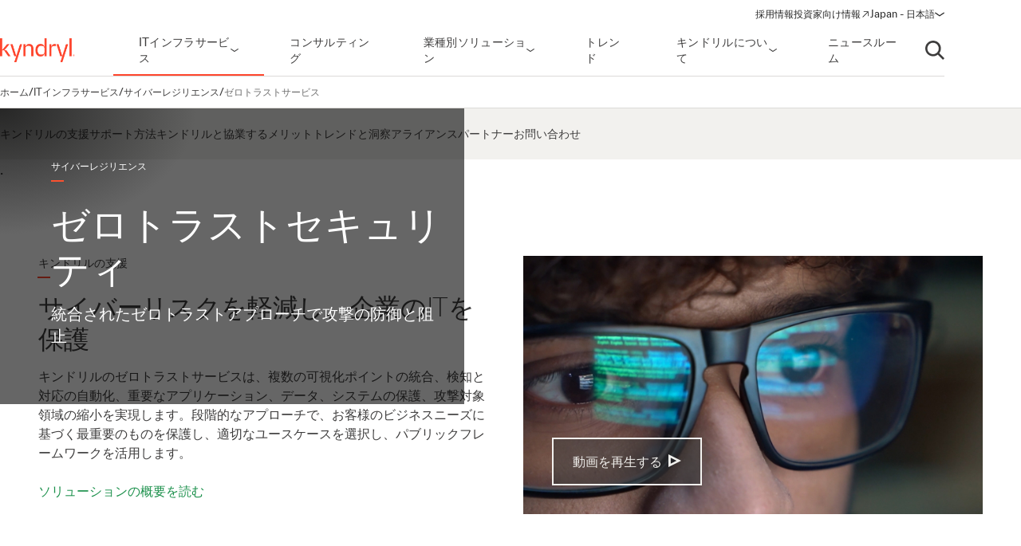

--- FILE ---
content_type: text/html;charset=utf-8
request_url: https://www.kyndryl.com/jp/ja/services/cyber-resilience/zero-trust
body_size: 31238
content:
  <!DOCTYPE HTML>
  <html lang="ja">

      <head data-page-title="ゼロトラストサービス | Kyndryl" data-cmp-utag-data="{&#34;webpageType&#34;:&#34;Services Detail&#34;,&#34;template&#34;:&#34;Content Page&#34;,&#34;keywords&#34;:&#34;&#34;,&#34;contentOwner&#34;:&#34;digital&#34;,&#34;globalPractice&#34;:&#34;GPF&#34;,&#34;serviceLine&#34;:&#34;&#34;,&#34;alliancePartner&#34;:&#34;&#34;,&#34;industry&#34;:&#34;&#34;,&#34;channel&#34;:&#34;web&#34;,&#34;status&#34;:&#34;published&#34;,&#34;publishedUrl&#34;:&#34;https://www.kyndryl.com/en/services/cyber-resilience/zero-trust&#34;,&#34;firstPublished&#34;:&#34;2024-06-06T12:33:24.573Z&#34;,&#34;lastPublished&#34;:&#34;&#34;,&#34;organizationMarkets&#34;:&#34;&#34;,&#34;topics&#34;:[],&#34;adl_site_hierarchy&#34;:[&#34;services&#34;,&#34;cyber-resilience&#34;,&#34;zero-trust&#34;],&#34;adl_category&#34;:&#34;services&#34;,&#34;adl_subcategory&#34;:&#34;cyber-resilience&#34;,&#34;adl_language&#34;:&#34;ja&#34;,&#34;adl_country&#34;:&#34;jp&#34;,&#34;adl_page_type&#34;:&#34;&#34;,&#34;page_name&#34;:&#34;zero-trust&#34;,&#34;adl_page_url&#34;:&#34;https://www.kyndryl.com/jp/ja/services/cyber-resilience/zero-trust&#34;}">
          
    
<meta name="content-page-ref" content="e5cVl_cK6TMe6GgpB1540x_xk0HM2bFzxUEBVdOkCru25ycsnA_PmcTnVyzihIe_kmViFFZhLhakqokEfE2TeU6JwLDRl2V2xYkgUoid8uGFrS0DYNG499L_mzh1AG-d"/>
<script defer="defer" type="text/javascript" src="/.rum/@adobe/helix-rum-js@%5E2/dist/rum-standalone.js"></script>
<script src="/etc.clientlibs/kyndrylprogram/clientlibs/clientlib-page-styles.lc-742ccd004c6fb957bd9883658c49936a-lc.min.js"></script>



          
          
              <link rel="canonical" href="https://www.kyndryl.com/jp/ja/services/cyber-resilience/zero-trust"/>
          
              <link rel="alternate" hreflang="en-au" href="https://www.kyndryl.com/au/en/services/cyber-resilience/zero-trust"/>
          
              <link rel="alternate" hreflang="pt-br" href="https://www.kyndryl.com/br/pt/services/cyber-resilience/zero-trust"/>
          
              <link rel="alternate" hreflang="en-ca" href="https://www.kyndryl.com/ca/en/services/cyber-resilience/zero-trust"/>
          
              <link rel="alternate" hreflang="fr-ca" href="https://www.kyndryl.com/ca/fr/services/cyber-resilience/zero-trust"/>
          
              <link rel="alternate" hreflang="fr-fr" href="https://www.kyndryl.com/fr/fr/services/cyber-resilience/zero-trust"/>
          
              <link rel="alternate" hreflang="de-de" href="https://www.kyndryl.com/de/de/services/cyber-resilience/zero-trust"/>
          
              <link rel="alternate" hreflang="en-in" href="https://www.kyndryl.com/in/en/services/cyber-resilience/zero-trust"/>
          
              <link rel="alternate" hreflang="en-ie" href="https://www.kyndryl.com/ie/en/services/cyber-resilience/zero-trust"/>
          
              <link rel="alternate" hreflang="it-it" href="https://www.kyndryl.com/it/it/services/cyber-resilience/zero-trust"/>
          
              <link rel="alternate" hreflang="ja-jp" href="https://www.kyndryl.com/jp/ja/services/cyber-resilience/zero-trust"/>
          
              <link rel="alternate" hreflang="es-mx" href="https://www.kyndryl.com/mx/es/services/cyber-resilience/zero-trust"/>
          
              <link rel="alternate" hreflang="en-nz" href="https://www.kyndryl.com/nz/en/services/cyber-resilience/zero-trust"/>
          
              <link rel="alternate" hreflang="es-es" href="https://www.kyndryl.com/es/es/services/cyber-resilience/zero-trust"/>
          
              <link rel="alternate" hreflang="en-gb" href="https://www.kyndryl.com/gb/en/services/cyber-resilience/zero-trust"/>
          
              <link rel="alternate" hreflang="en-us" href="https://www.kyndryl.com/us/en/services/cyber-resilience/zero-trust"/>
          
          
    <meta charset="UTF-8"/>
    <title>ゼロトラストサービス | Kyndryl</title>
    
    <meta name="description" content="ゼロトラストは、ID、デバイス、ネットワーク、アプリケーションワークロード、データなどの5つの柱と強力なガバナンス機能を統合したセキュリティのフレームワークです。"/>
    <meta name="template" content="page-content"/>
    <meta name="viewport" content="width=device-width, initial-scale=1"/>
    
    <meta name="google-site-verification" content="WI107XpXJjRNZHmOb5C3scV7QrPEUOn_0iRFAvoj34Q"/>

    
    


    
    
    <meta property="og:title" content="ゼロトラストサービス | Kyndryl"/>
    
        
        
    

    
    <meta property="og:description" content="ゼロトラストは、ID、デバイス、ネットワーク、アプリケーションワークロード、データなどの5つの柱と強力なガバナンス機能を統合したセキュリティのフレームワークです。"/>
    
        
        
    

    
    <meta property="og:url" content="https://www.kyndryl.com/jp/ja/services/cyber-resilience/zero-trust"/>
    
        
        
    

    
    
    
        <meta property="og:image" content="https://www.kyndryl.com/jp/ja/services/cyber-resilience/zero-trust.thumb.800.480.1747188914531.png"/>
        
    

    
    <meta property="og:type" content="website"/>
    
        
        
    

    
    <meta property="og:site_name" content="Kyndryl"/>
    
        
        
    



    

    <script src="https://assets.adobedtm.com/b35a41bef21a/55462f34f24d/launch-dce41b3bbfda.min.js" async></script>

    
    <script src="https://code.jquery.com/jquery-3.6.0.min.js" integrity="sha256-/xUj+3OJU5yExlq6GSYGSHk7tPXikynS7ogEvDej/m4=" crossorigin="anonymous"></script>


    <link rel="preconnect" href="https://fonts.googleapis.com"/>
<link rel="preconnect" href="https://fonts.gstatic.com" crossorigin/>
<link href="https://fonts.googleapis.com/css2?family=IBM+Plex+Mono:ital,wght@0,100;0,200;0,300;0,400;0,500;0,600;0,700;1,100;1,200;1,300;1,400;1,500;1,600;1,700&family=IBM+Plex+Sans:ital,wght@0,100;0,200;0,300;0,400;0,500;0,600;0,700;1,100;1,200;1,300;1,400;1,500;1,600;1,700&family=IBM+Plex+Serif:ital,wght@0,100;0,200;0,300;0,400;0,500;0,600;0,700;1,100;1,200;1,300;1,400;1,500;1,600;1,700&display=swap" rel="stylesheet"/> 


    
    
<link rel="stylesheet" href="/etc.clientlibs/kyndrylprogram/clientlibs/clientlib-base.lc-13674a5bef75be790d713ae2470826a4-lc.min.css" type="text/css">





    
    
    

    

    
    
    
<link rel="stylesheet" href="/etc.clientlibs/kyndrylprogram/clientlibs/clientlib-site.lc-0a6959603703998d126cca79afff3eb4-lc.min.css" type="text/css">



    

    
    <link rel="icon" sizes="192x192" href="/etc.clientlibs/kyndrylprogram/clientlibs/clientlib-webresources/resources/icon-192x192.png"/>
    <link rel="apple-touch-icon" sizes="180x180" href="/etc.clientlibs/kyndrylprogram/clientlibs/clientlib-webresources/resources/apple-touch-icon-180x180.png"/>
    <link rel="apple-touch-icon" sizes="167x167" href="/etc.clientlibs/kyndrylprogram/clientlibs/clientlib-webresources/resources/apple-touch-icon-167x167.png"/>
    <link rel="apple-touch-icon" sizes="152x152" href="/etc.clientlibs/kyndrylprogram/clientlibs/clientlib-webresources/resources/apple-touch-icon-152x152.png"/>
    <link rel="apple-touch-icon" sizes="120x120" href="/etc.clientlibs/kyndrylprogram/clientlibs/clientlib-webresources/resources/apple-touch-icon-120x120.png"/>
    <meta name="msapplication-square310x310logo" content="/etc.clientlibs/kyndrylprogram/clientlibs/clientlib-webresources/resources/icon-310x310.png"/>
    <meta name="msapplication-wide310x150logo" content="/etc.clientlibs/kyndrylprogram/clientlibs/clientlib-webresources/resources/icon-310x150.png"/>
    <meta name="msapplication-square150x150logo" content="/etc.clientlibs/kyndrylprogram/clientlibs/clientlib-webresources/resources/icon-150x150.png"/>
    <meta name="msapplication-square70x70logo" content="/etc.clientlibs/kyndrylprogram/clientlibs/clientlib-webresources/resources/icon-70x70.png"/>

    

      </head>

      <body class="page basicpage 
           content-page-policy
           
           " id="page-19e79b435d" data-uuid="58c9cc86-acb7-4543-b790-327a9ce6ba38" data-cmp-data-layer-enabled data-cmp-pagedatalayerdatajson="{\x22category\x22:\x22services\x22,\x22subcategory\x22:\x22cyber\u002Dresilience\x22,\x22language\x22:\x22ja\x22,\x22country\x22:\x22jp\x22,\x22webpageType\x22:\x22Services Detail\x22,\x22template\x22:\x22Content Page\x22,\x22keywords\x22:\x22\x22,\x22contentOwner\x22:\x22digital\x22,\x22globalPractice\x22:\x22GPF\x22,\x22serviceLine\x22:\x22\x22,\x22alliancePartner\x22:\x22\x22,\x22industry\x22:\x22\x22,\x22channel\x22:\x22web\x22,\x22status\x22:\x22published\x22,\x22publishedUrl\x22:\x22https:\/\/www.kyndryl.com\/en\/services\/cyber\u002Dresilience\/zero\u002Dtrust\x22,\x22firstPublished\x22:\x222024\u002D06\u002D06T12:33:24.573Z\x22,\x22lastPublished\x22:\x22\x22,\x22site_hierarchy\x22:[\x22services\x22,\x22cyber\u002Dresilience\x22,\x22zero\u002Dtrust\x22],\x22page_type\x22:\x22content\x22,\x22page_url\x22:\x22https:\/\/www.kyndryl.com\/jp\/ja\/services\/cyber\u002Dresilience\/zero\u002Dtrust\x22}" data-cmp-pagedatalayerid="page\u002D19e79b435d">

          
          
              

<div class="cmp-page__skiptomaincontent">
    <a class="cmp-page__skiptomaincontent-link" href="#main-content">メインコンテンツにスキップ</a>
</div>

    
<link rel="stylesheet" href="/etc.clientlibs/core/wcm/components/page/v2/page/clientlibs/site/skiptomaincontent.lc-696ce9a06faa733b225ffb8c05f16db9-lc.min.css" type="text/css">




              



              
<div class="root container responsivegrid">
  
  <div data-cmp-is="container" class="cmp-container" id="container-850dbd3bf6">
      


<div class="aem-Grid aem-Grid--12 aem-Grid--default--12 ">
    
    <header class="experiencefragment aem-GridColumn aem-GridColumn--default--12">
<div id="experiencefragment-5a4a5d5fa0" class="cmp-experiencefragment cmp-experiencefragment--header">
<div class="xf-web-container     ">
    
  
  <div data-cmp-is="container" class="cmp-container" id="container-80d857bbf1">
      


<div class="aem-Grid aem-Grid--12 aem-Grid--default--12 ">
    
    <div class="header aem-GridColumn aem-GridColumn--default--12"><header class="global-header kd-component-palette--white ">
    
<div class="global-nav">
    <nav class="global-nav__nav" role="navigation" itemscope itemtype="http://schema.org/SiteNavigationElement" data-cmp-is="navigation">
        

<div class="kd-layout__content-container">
    
    <div class="global-nav__utility global-nav__utility-desktop">
        <div class="global-nav__utility-nav">
    <ul class="global-nav__utility-list">
        <li class="global-nav__utility-item">
            <a class="global-nav__utility-item-link" href="/jp/ja/careers" target="_self">
                <span class="global-nav__utility-item-link-label">採用情報</span>
                
            </a>
        </li>
        <li class="global-nav__utility-item">
            <a class="global-nav__utility-item-link" href="https://investors.kyndryl.com/" target="_blank">
                <span class="global-nav__utility-item-link-label">投資家向け情報</span>
                
                    <svg aria-hidden="true" focusable="false" class="global-nav__utility-item-link-icon kd-svg-icon"><use href="/etc.clientlibs/kyndrylprogram/clientlibs/clientlib-site/resources/icons/svg-icon-sprite/svg-icon-sprite.svg#arrow-up-right"></use></svg>
                    <span class="sr-only">(opens in a new window)</span>
                
            </a>
        </li>
        <li class="global-nav__utility-item">
            <nav data-cmp-data-layer="{&#34;languagenavigation-c4cde83cfa&#34;:{&#34;@type&#34;:&#34;kyndrylprogram/components/languagenavigation&#34;,&#34;repo:modifyDate&#34;:&#34;2021-08-13T13:23:30Z&#34;}}" data-cmp-is="language-nav" data-redirect-enabled="true" class="cmp-languagenavigation" id="languagenavigation-c4cde83cfa">
    <button class="cmp-languagenavigation__current-lang">
        <span class="cmp-languagenavigation__current-lang-label">言語を選択:</span>
        <svg aria-hidden="true" focusable="false" class="cmp-languagenavigation__current-lang-icon kd-svg-icon"><use href="/etc.clientlibs/kyndrylprogram/clientlibs/clientlib-site/resources/icons/svg-icon-sprite/svg-icon-sprite.svg#chevron-wide-down"></use></svg>
    </button>
    <div class="cmp-languagenavigation__group">
        <div class="cmp-languagenavigation__list-wrapper">
            <div id="cmp-languagenavigation-list-header" class="cmp-languagenavigation__list-header">
                言語を選択:
            </div>
            <ul class="cmp-languagenavigation__list">
                
                    
  
  
  <li class="cmp-languagenavigation__item cmp-languagenavigation__item--countrycode-AR cmp-languagenavigation__item--langcode-es-AR " data-cmp-data-layer="{&#34;languagenavigation-c4cde83cfa-item-366e791fb9&#34;:{&#34;@type&#34;:&#34;kyndrylprogram/components/languagenavigation/item&#34;,&#34;repo:modifyDate&#34;:&#34;2022-08-11T18:38:42Z&#34;,&#34;dc:title&#34;:&#34;Spanish&#34;,&#34;xdm:linkURL&#34;:&#34;/ar/es&#34;,&#34;xdm:language&#34;:&#34;es-AR&#34;}}">
    
    
  <a data-cmp-clickable class="cmp-languagenavigation__item-link " href="/ar/es" title="スペイン語">Argentina - スペイン語</a>

  </li>

                
            
                
                    
  
  
  <li class="cmp-languagenavigation__item cmp-languagenavigation__item--countrycode-AU cmp-languagenavigation__item--langcode-en-AU " data-cmp-data-layer="{&#34;languagenavigation-c4cde83cfa-item-ec2aee7d88&#34;:{&#34;@type&#34;:&#34;kyndrylprogram/components/languagenavigation/item&#34;,&#34;repo:modifyDate&#34;:&#34;2023-02-21T12:47:07Z&#34;,&#34;dc:title&#34;:&#34;English&#34;,&#34;xdm:linkURL&#34;:&#34;/au/en/services/cyber-resilience/zero-trust&#34;,&#34;xdm:language&#34;:&#34;en-AU&#34;}}">
    
    
  <a data-cmp-clickable class="cmp-languagenavigation__item-link " href="/au/en/services/cyber-resilience/zero-trust" title="英語">Australia - 英語</a>

  </li>

                
            
                
                    
  
  
  <li class="cmp-languagenavigation__item cmp-languagenavigation__item--countrycode-AT cmp-languagenavigation__item--langcode-de-AT " data-cmp-data-layer="{&#34;languagenavigation-c4cde83cfa-item-765346b85f&#34;:{&#34;@type&#34;:&#34;kyndrylprogram/components/languagenavigation/item&#34;,&#34;repo:modifyDate&#34;:&#34;2022-04-14T20:45:04Z&#34;,&#34;dc:title&#34;:&#34;German&#34;,&#34;xdm:linkURL&#34;:&#34;/at/de&#34;,&#34;xdm:language&#34;:&#34;de-AT&#34;}}">
    
    
  <a data-cmp-clickable class="cmp-languagenavigation__item-link " href="/at/de" title="ドイツ語">Austria - ドイツ語</a>

  </li>

                
            
                
                    
  
  
  <li class="cmp-languagenavigation__item cmp-languagenavigation__item--langcode-en " data-cmp-data-layer="{&#34;languagenavigation-c4cde83cfa-item-005e461f3e&#34;:{&#34;@type&#34;:&#34;kyndrylprogram/components/languagenavigation/item&#34;,&#34;repo:modifyDate&#34;:&#34;2022-04-19T20:00:30Z&#34;,&#34;dc:title&#34;:&#34;English&#34;,&#34;xdm:linkURL&#34;:&#34;/be/en&#34;,&#34;xdm:language&#34;:&#34;en&#34;}}">
    
    
  <a data-cmp-clickable class="cmp-languagenavigation__item-link " href="/be/en" title="英語">Belgium - 英語</a>

  </li>

                
                    
  
  
  <li class="cmp-languagenavigation__item cmp-languagenavigation__item--langcode-fr " data-cmp-data-layer="{&#34;languagenavigation-c4cde83cfa-item-aadbf0451b&#34;:{&#34;@type&#34;:&#34;kyndrylprogram/components/languagenavigation/item&#34;,&#34;repo:modifyDate&#34;:&#34;2022-11-23T17:32:51Z&#34;,&#34;dc:title&#34;:&#34;French&#34;,&#34;xdm:linkURL&#34;:&#34;/be/fr&#34;,&#34;xdm:language&#34;:&#34;fr&#34;}}">
    
    
  <a data-cmp-clickable class="cmp-languagenavigation__item-link " href="/be/fr" title="フランス語">Belgium - フランス語</a>

  </li>

                
            
                
                    
  
  
  <li class="cmp-languagenavigation__item cmp-languagenavigation__item--countrycode-BR cmp-languagenavigation__item--langcode-pt-BR " data-cmp-data-layer="{&#34;languagenavigation-c4cde83cfa-item-5d81c68dc5&#34;:{&#34;@type&#34;:&#34;kyndrylprogram/components/languagenavigation/item&#34;,&#34;repo:modifyDate&#34;:&#34;2022-11-08T21:17:17Z&#34;,&#34;dc:title&#34;:&#34;Portuguese&#34;,&#34;xdm:linkURL&#34;:&#34;/br/pt/services/cyber-resilience/zero-trust&#34;,&#34;xdm:language&#34;:&#34;pt-BR&#34;}}">
    
    
  <a data-cmp-clickable class="cmp-languagenavigation__item-link " href="/br/pt/services/cyber-resilience/zero-trust" title="ポルトガル語">Brazil - ポルトガル語</a>

  </li>

                
            
                
                    
  
  
  <li class="cmp-languagenavigation__item cmp-languagenavigation__item--countrycode-CA cmp-languagenavigation__item--langcode-en-CA " data-cmp-data-layer="{&#34;languagenavigation-c4cde83cfa-item-161263a10c&#34;:{&#34;@type&#34;:&#34;kyndrylprogram/components/languagenavigation/item&#34;,&#34;repo:modifyDate&#34;:&#34;2023-02-21T12:47:04Z&#34;,&#34;dc:title&#34;:&#34;English&#34;,&#34;xdm:linkURL&#34;:&#34;/ca/en/services/cyber-resilience/zero-trust&#34;,&#34;xdm:language&#34;:&#34;en-CA&#34;}}">
    
    
  <a data-cmp-clickable class="cmp-languagenavigation__item-link " href="/ca/en/services/cyber-resilience/zero-trust" title="英語">Canada - 英語</a>

  </li>

                
                    
  
  
  <li class="cmp-languagenavigation__item cmp-languagenavigation__item--countrycode-CA cmp-languagenavigation__item--langcode-fr-CA " data-cmp-data-layer="{&#34;languagenavigation-c4cde83cfa-item-f3e48f68bc&#34;:{&#34;@type&#34;:&#34;kyndrylprogram/components/languagenavigation/item&#34;,&#34;repo:modifyDate&#34;:&#34;2022-10-13T18:25:05Z&#34;,&#34;dc:title&#34;:&#34;Français&#34;,&#34;xdm:linkURL&#34;:&#34;/ca/fr/services/cyber-resilience/zero-trust&#34;,&#34;xdm:language&#34;:&#34;fr-CA&#34;}}">
    
    
  <a data-cmp-clickable class="cmp-languagenavigation__item-link " href="/ca/fr/services/cyber-resilience/zero-trust" title="フランス語">Canada - フランス語</a>

  </li>

                
            
                
                    
  
  
  <li class="cmp-languagenavigation__item cmp-languagenavigation__item--countrycode-CL cmp-languagenavigation__item--langcode-es-CL " data-cmp-data-layer="{&#34;languagenavigation-c4cde83cfa-item-121d6f5d9f&#34;:{&#34;@type&#34;:&#34;kyndrylprogram/components/languagenavigation/item&#34;,&#34;repo:modifyDate&#34;:&#34;2022-08-11T18:40:39Z&#34;,&#34;dc:title&#34;:&#34;Spanish&#34;,&#34;xdm:linkURL&#34;:&#34;/cl/es&#34;,&#34;xdm:language&#34;:&#34;es-CL&#34;}}">
    
    
  <a data-cmp-clickable class="cmp-languagenavigation__item-link " href="/cl/es" title="スペイン語">Chile - スペイン語</a>

  </li>

                
            
                
                    
  
  
  <li class="cmp-languagenavigation__item cmp-languagenavigation__item--countrycode-CN cmp-languagenavigation__item--langcode-zh-CN " data-cmp-data-layer="{&#34;languagenavigation-c4cde83cfa-item-1a762b95b5&#34;:{&#34;@type&#34;:&#34;kyndrylprogram/components/languagenavigation/item&#34;,&#34;repo:modifyDate&#34;:&#34;2022-05-06T15:45:54Z&#34;,&#34;dc:title&#34;:&#34;Chinese&#34;,&#34;xdm:linkURL&#34;:&#34;/cn/zh&#34;,&#34;xdm:language&#34;:&#34;zh-CN&#34;}}">
    
    
  <a data-cmp-clickable class="cmp-languagenavigation__item-link " href="/cn/zh" title="中国語">China - 中国語</a>

  </li>

                
            
                
                    
  
  
  <li class="cmp-languagenavigation__item cmp-languagenavigation__item--countrycode-CO cmp-languagenavigation__item--langcode-es-CO " data-cmp-data-layer="{&#34;languagenavigation-c4cde83cfa-item-15268fbe80&#34;:{&#34;@type&#34;:&#34;kyndrylprogram/components/languagenavigation/item&#34;,&#34;repo:modifyDate&#34;:&#34;2022-08-11T18:41:01Z&#34;,&#34;dc:title&#34;:&#34;Spanish&#34;,&#34;xdm:linkURL&#34;:&#34;/co/es&#34;,&#34;xdm:language&#34;:&#34;es-CO&#34;}}">
    
    
  <a data-cmp-clickable class="cmp-languagenavigation__item-link " href="/co/es" title="スペイン語">Colombia - スペイン語</a>

  </li>

                
            
                
                    
  
  
  <li class="cmp-languagenavigation__item cmp-languagenavigation__item--countrycode-CZ cmp-languagenavigation__item--langcode-cs-CZ " data-cmp-data-layer="{&#34;languagenavigation-c4cde83cfa-item-a0cfc80722&#34;:{&#34;@type&#34;:&#34;kyndrylprogram/components/languagenavigation/item&#34;,&#34;repo:modifyDate&#34;:&#34;2023-02-17T16:36:36Z&#34;,&#34;dc:title&#34;:&#34;Czech&#34;,&#34;xdm:linkURL&#34;:&#34;/cz/cs&#34;,&#34;xdm:language&#34;:&#34;cs-CZ&#34;}}">
    
    
  <a data-cmp-clickable class="cmp-languagenavigation__item-link " href="/cz/cs" title="チェコ語">Czech Republic - チェコ語</a>

  </li>

                
            
                
                    
  
  
  <li class="cmp-languagenavigation__item cmp-languagenavigation__item--langcode-en " data-cmp-data-layer="{&#34;languagenavigation-c4cde83cfa-item-0138e6b884&#34;:{&#34;@type&#34;:&#34;kyndrylprogram/components/languagenavigation/item&#34;,&#34;repo:modifyDate&#34;:&#34;2024-12-20T17:54:19Z&#34;,&#34;dc:title&#34;:&#34;English&#34;,&#34;xdm:linkURL&#34;:&#34;/dk/en&#34;,&#34;xdm:language&#34;:&#34;en&#34;}}">
    
    
  <a data-cmp-clickable class="cmp-languagenavigation__item-link " href="/dk/en" title="英語">Denmark - 英語</a>

  </li>

                
            
                
                    
  
  
  <li class="cmp-languagenavigation__item cmp-languagenavigation__item--langcode-en " data-cmp-data-layer="{&#34;languagenavigation-c4cde83cfa-item-df04cfe9b0&#34;:{&#34;@type&#34;:&#34;kyndrylprogram/components/languagenavigation/item&#34;,&#34;repo:modifyDate&#34;:&#34;2022-04-26T16:53:45Z&#34;,&#34;dc:title&#34;:&#34;English&#34;,&#34;xdm:linkURL&#34;:&#34;/fi/en&#34;,&#34;xdm:language&#34;:&#34;en&#34;}}">
    
    
  <a data-cmp-clickable class="cmp-languagenavigation__item-link " href="/fi/en" title="英語">Finland - 英語</a>

  </li>

                
            
                
                    
  
  
  <li class="cmp-languagenavigation__item cmp-languagenavigation__item--countrycode-FR cmp-languagenavigation__item--langcode-fr-FR " data-cmp-data-layer="{&#34;languagenavigation-c4cde83cfa-item-3a20bdaf10&#34;:{&#34;@type&#34;:&#34;kyndrylprogram/components/languagenavigation/item&#34;,&#34;repo:modifyDate&#34;:&#34;2022-10-13T18:32:49Z&#34;,&#34;dc:title&#34;:&#34;Français&#34;,&#34;xdm:linkURL&#34;:&#34;/fr/fr/services/cyber-resilience/zero-trust&#34;,&#34;xdm:language&#34;:&#34;fr-FR&#34;}}">
    
    
  <a data-cmp-clickable class="cmp-languagenavigation__item-link " href="/fr/fr/services/cyber-resilience/zero-trust" title="フランス語">France - フランス語</a>

  </li>

                
            
                
                    
  
  
  <li class="cmp-languagenavigation__item cmp-languagenavigation__item--countrycode-DE cmp-languagenavigation__item--langcode-de-DE " data-cmp-data-layer="{&#34;languagenavigation-c4cde83cfa-item-e1eea6fa79&#34;:{&#34;@type&#34;:&#34;kyndrylprogram/components/languagenavigation/item&#34;,&#34;repo:modifyDate&#34;:&#34;2022-10-28T17:19:46Z&#34;,&#34;dc:title&#34;:&#34;German&#34;,&#34;xdm:linkURL&#34;:&#34;/de/de/services/cyber-resilience/zero-trust&#34;,&#34;xdm:language&#34;:&#34;de-DE&#34;}}">
    
    
  <a data-cmp-clickable class="cmp-languagenavigation__item-link " href="/de/de/services/cyber-resilience/zero-trust" title="ドイツ語">Germany - ドイツ語</a>

  </li>

                
            
                
                    
  
  
  <li class="cmp-languagenavigation__item cmp-languagenavigation__item--langcode-en " data-cmp-data-layer="{&#34;languagenavigation-c4cde83cfa-item-f98e7ba219&#34;:{&#34;@type&#34;:&#34;kyndrylprogram/components/languagenavigation/item&#34;,&#34;repo:modifyDate&#34;:&#34;2022-04-19T20:02:37Z&#34;,&#34;dc:title&#34;:&#34;English&#34;,&#34;xdm:linkURL&#34;:&#34;/gr/en&#34;,&#34;xdm:language&#34;:&#34;en&#34;}}">
    
    
  <a data-cmp-clickable class="cmp-languagenavigation__item-link " href="/gr/en" title="英語">Greece - 英語</a>

  </li>

                
            
                
                    
  
  
  <li class="cmp-languagenavigation__item cmp-languagenavigation__item--langcode-en " data-cmp-data-layer="{&#34;languagenavigation-c4cde83cfa-item-f8556a7549&#34;:{&#34;@type&#34;:&#34;kyndrylprogram/components/languagenavigation/item&#34;,&#34;repo:modifyDate&#34;:&#34;2022-04-19T20:18:23Z&#34;,&#34;dc:title&#34;:&#34;English&#34;,&#34;xdm:linkURL&#34;:&#34;/hk/en&#34;,&#34;xdm:language&#34;:&#34;en&#34;}}">
    
    
  <a data-cmp-clickable class="cmp-languagenavigation__item-link " href="/hk/en" title="英語">Hong Kong - 英語</a>

  </li>

                
            
                
                    
  
  
  <li class="cmp-languagenavigation__item cmp-languagenavigation__item--countrycode-IN cmp-languagenavigation__item--langcode-en-IN " data-cmp-data-layer="{&#34;languagenavigation-c4cde83cfa-item-76174eed28&#34;:{&#34;@type&#34;:&#34;kyndrylprogram/components/languagenavigation/item&#34;,&#34;repo:modifyDate&#34;:&#34;2023-02-21T12:47:06Z&#34;,&#34;dc:title&#34;:&#34;English&#34;,&#34;xdm:linkURL&#34;:&#34;/in/en/services/cyber-resilience/zero-trust&#34;,&#34;xdm:language&#34;:&#34;en-IN&#34;}}">
    
    
  <a data-cmp-clickable class="cmp-languagenavigation__item-link " href="/in/en/services/cyber-resilience/zero-trust" title="英語">India - 英語</a>

  </li>

                
            
                
                    
  
  
  <li class="cmp-languagenavigation__item cmp-languagenavigation__item--langcode-en " data-cmp-data-layer="{&#34;languagenavigation-c4cde83cfa-item-22ae685def&#34;:{&#34;@type&#34;:&#34;kyndrylprogram/components/languagenavigation/item&#34;,&#34;repo:modifyDate&#34;:&#34;2024-08-28T18:35:24Z&#34;,&#34;dc:title&#34;:&#34;English&#34;,&#34;xdm:linkURL&#34;:&#34;/ie/en/services/cyber-resilience/zero-trust&#34;,&#34;xdm:language&#34;:&#34;en&#34;}}">
    
    
  <a data-cmp-clickable class="cmp-languagenavigation__item-link " href="/ie/en/services/cyber-resilience/zero-trust" title="英語">Ireland - 英語</a>

  </li>

                
            
                
                    
  
  
  <li class="cmp-languagenavigation__item cmp-languagenavigation__item--langcode-en " data-cmp-data-layer="{&#34;languagenavigation-c4cde83cfa-item-01274fe414&#34;:{&#34;@type&#34;:&#34;kyndrylprogram/components/languagenavigation/item&#34;,&#34;repo:modifyDate&#34;:&#34;2022-04-19T20:01:26Z&#34;,&#34;dc:title&#34;:&#34;English&#34;,&#34;xdm:linkURL&#34;:&#34;/il/en&#34;,&#34;xdm:language&#34;:&#34;en&#34;}}">
    
    
  <a data-cmp-clickable class="cmp-languagenavigation__item-link " href="/il/en" title="英語">Israel - 英語</a>

  </li>

                
            
                
                    
  
  
  <li class="cmp-languagenavigation__item cmp-languagenavigation__item--countrycode-IT cmp-languagenavigation__item--langcode-it-IT " data-cmp-data-layer="{&#34;languagenavigation-c4cde83cfa-item-d8ec72bc2b&#34;:{&#34;@type&#34;:&#34;kyndrylprogram/components/languagenavigation/item&#34;,&#34;repo:modifyDate&#34;:&#34;2023-02-15T19:43:50Z&#34;,&#34;dc:title&#34;:&#34;Italian&#34;,&#34;xdm:linkURL&#34;:&#34;/it/it/services/cyber-resilience/zero-trust&#34;,&#34;xdm:language&#34;:&#34;it-IT&#34;}}">
    
    
  <a data-cmp-clickable class="cmp-languagenavigation__item-link " href="/it/it/services/cyber-resilience/zero-trust" title="イタリア語">Italy - イタリア語</a>

  </li>

                
            
                
                    
  
  
  <li class="cmp-languagenavigation__item cmp-languagenavigation__item--langcode-ja  is-active" data-cmp-data-layer="{&#34;languagenavigation-c4cde83cfa-item-19e79b435d&#34;:{&#34;@type&#34;:&#34;kyndrylprogram/components/languagenavigation/item&#34;,&#34;repo:modifyDate&#34;:&#34;2022-08-25T18:30:54Z&#34;,&#34;dc:title&#34;:&#34;Japanese&#34;,&#34;xdm:linkURL&#34;:&#34;/jp/ja/services/cyber-resilience/zero-trust&#34;,&#34;xdm:language&#34;:&#34;ja&#34;}}">
    
    
  <a data-cmp-clickable aria-current="page" class="cmp-languagenavigation__item-link is-active" href="/jp/ja/services/cyber-resilience/zero-trust" title="日本語">Japan - 日本語</a>

  </li>

                
            
                
                    
  
  
  <li class="cmp-languagenavigation__item cmp-languagenavigation__item--langcode-ko " data-cmp-data-layer="{&#34;languagenavigation-c4cde83cfa-item-04c2c1740b&#34;:{&#34;@type&#34;:&#34;kyndrylprogram/components/languagenavigation/item&#34;,&#34;repo:modifyDate&#34;:&#34;2022-04-26T16:42:05Z&#34;,&#34;dc:title&#34;:&#34;Korean&#34;,&#34;xdm:linkURL&#34;:&#34;/kr/ko&#34;,&#34;xdm:language&#34;:&#34;ko&#34;}}">
    
    
  <a data-cmp-clickable class="cmp-languagenavigation__item-link " href="/kr/ko" title="韓国語">Korea - 韓国語</a>

  </li>

                
            
                
                    
  
  
  <li class="cmp-languagenavigation__item cmp-languagenavigation__item--langcode-en " data-cmp-data-layer="{&#34;languagenavigation-c4cde83cfa-item-50d3a325de&#34;:{&#34;@type&#34;:&#34;kyndrylprogram/components/languagenavigation/item&#34;,&#34;repo:modifyDate&#34;:&#34;2022-09-20T03:24:07Z&#34;,&#34;dc:title&#34;:&#34;English&#34;,&#34;xdm:linkURL&#34;:&#34;/lu/en&#34;,&#34;xdm:language&#34;:&#34;en&#34;}}">
    
    
  <a data-cmp-clickable class="cmp-languagenavigation__item-link " href="/lu/en" title="英語">Luxembourg - 英語</a>

  </li>

                
                    
  
  
  <li class="cmp-languagenavigation__item cmp-languagenavigation__item--langcode-fr " data-cmp-data-layer="{&#34;languagenavigation-c4cde83cfa-item-8ae42636c6&#34;:{&#34;@type&#34;:&#34;kyndrylprogram/components/languagenavigation/item&#34;,&#34;repo:modifyDate&#34;:&#34;2022-12-08T19:16:41Z&#34;,&#34;dc:title&#34;:&#34;French&#34;,&#34;xdm:linkURL&#34;:&#34;/lu/fr&#34;,&#34;xdm:language&#34;:&#34;fr&#34;}}">
    
    
  <a data-cmp-clickable class="cmp-languagenavigation__item-link " href="/lu/fr" title="フランス語">Luxembourg - フランス語</a>

  </li>

                
            
                
                    
  
  
  <li class="cmp-languagenavigation__item cmp-languagenavigation__item--countrycode-MX cmp-languagenavigation__item--langcode-es-MX " data-cmp-data-layer="{&#34;languagenavigation-c4cde83cfa-item-3ba998dfdf&#34;:{&#34;@type&#34;:&#34;kyndrylprogram/components/languagenavigation/item&#34;,&#34;repo:modifyDate&#34;:&#34;2023-02-15T19:29:55Z&#34;,&#34;dc:title&#34;:&#34;Español&#34;,&#34;xdm:linkURL&#34;:&#34;/mx/es/services/cyber-resilience/zero-trust&#34;,&#34;xdm:language&#34;:&#34;es-MX&#34;}}">
    
    
  <a data-cmp-clickable class="cmp-languagenavigation__item-link " href="/mx/es/services/cyber-resilience/zero-trust" title="スペイン語">Mexico - スペイン語</a>

  </li>

                
            
                
                    
  
  
  <li class="cmp-languagenavigation__item cmp-languagenavigation__item--langcode-nl " data-cmp-data-layer="{&#34;languagenavigation-c4cde83cfa-item-d6dc448ce3&#34;:{&#34;@type&#34;:&#34;kyndrylprogram/components/languagenavigation/item&#34;,&#34;repo:modifyDate&#34;:&#34;2023-01-12T18:25:09Z&#34;,&#34;dc:title&#34;:&#34;Dutch&#34;,&#34;xdm:linkURL&#34;:&#34;/nl/nl&#34;,&#34;xdm:language&#34;:&#34;nl&#34;}}">
    
    
  <a data-cmp-clickable class="cmp-languagenavigation__item-link " href="/nl/nl" title="オランダ語">Netherlands - オランダ語</a>

  </li>

                
            
                
                    
  
  
  <li class="cmp-languagenavigation__item cmp-languagenavigation__item--langcode-nn " data-cmp-data-layer="{&#34;languagenavigation-c4cde83cfa-item-0b182fbb98&#34;:{&#34;@type&#34;:&#34;kyndrylprogram/components/languagenavigation/item&#34;,&#34;repo:modifyDate&#34;:&#34;2025-02-12T11:13:22Z&#34;,&#34;dc:title&#34;:&#34;English&#34;,&#34;xdm:linkURL&#34;:&#34;/no/en&#34;,&#34;xdm:language&#34;:&#34;nn&#34;}}">
    
    
  <a data-cmp-clickable class="cmp-languagenavigation__item-link " href="/no/en" title="英語">Norway - 英語</a>

  </li>

                
            
                
                    
  
  
  <li class="cmp-languagenavigation__item cmp-languagenavigation__item--countrycode-NZ cmp-languagenavigation__item--langcode-en-NZ " data-cmp-data-layer="{&#34;languagenavigation-c4cde83cfa-item-f8565f4fa8&#34;:{&#34;@type&#34;:&#34;kyndrylprogram/components/languagenavigation/item&#34;,&#34;repo:modifyDate&#34;:&#34;2023-02-21T12:47:07Z&#34;,&#34;dc:title&#34;:&#34;English&#34;,&#34;xdm:linkURL&#34;:&#34;/nz/en/services/cyber-resilience/zero-trust&#34;,&#34;xdm:language&#34;:&#34;en-NZ&#34;}}">
    
    
  <a data-cmp-clickable class="cmp-languagenavigation__item-link " href="/nz/en/services/cyber-resilience/zero-trust" title="英語">New Zealand - 英語</a>

  </li>

                
            
                
                    
  
  
  <li class="cmp-languagenavigation__item cmp-languagenavigation__item--langcode-es " data-cmp-data-layer="{&#34;languagenavigation-c4cde83cfa-item-a2b4604276&#34;:{&#34;@type&#34;:&#34;kyndrylprogram/components/languagenavigation/item&#34;,&#34;repo:modifyDate&#34;:&#34;2022-08-11T18:42:08Z&#34;,&#34;dc:title&#34;:&#34;Spanish&#34;,&#34;xdm:linkURL&#34;:&#34;/pe/es&#34;,&#34;xdm:language&#34;:&#34;es&#34;}}">
    
    
  <a data-cmp-clickable class="cmp-languagenavigation__item-link " href="/pe/es" title="スペイン語">Peru - スペイン語</a>

  </li>

                
            
                
                    
  
  
  <li class="cmp-languagenavigation__item cmp-languagenavigation__item--langcode-pl " data-cmp-data-layer="{&#34;languagenavigation-c4cde83cfa-item-0fb1b911b9&#34;:{&#34;@type&#34;:&#34;kyndrylprogram/components/languagenavigation/item&#34;,&#34;repo:modifyDate&#34;:&#34;2022-03-28T16:25:04Z&#34;,&#34;dc:title&#34;:&#34;Polish&#34;,&#34;xdm:linkURL&#34;:&#34;/pl/pl&#34;,&#34;xdm:language&#34;:&#34;pl&#34;}}">
    
    
  <a data-cmp-clickable class="cmp-languagenavigation__item-link " href="/pl/pl" title="ポーランド語">Poland - ポーランド語</a>

  </li>

                
            
                
                    
  
  
  <li class="cmp-languagenavigation__item cmp-languagenavigation__item--langcode-pt " data-cmp-data-layer="{&#34;languagenavigation-c4cde83cfa-item-4bae51d3eb&#34;:{&#34;@type&#34;:&#34;kyndrylprogram/components/languagenavigation/item&#34;,&#34;repo:modifyDate&#34;:&#34;2023-02-21T18:22:45Z&#34;,&#34;dc:title&#34;:&#34;Portuguese&#34;,&#34;xdm:linkURL&#34;:&#34;/pt/pt&#34;,&#34;xdm:language&#34;:&#34;pt&#34;}}">
    
    
  <a data-cmp-clickable class="cmp-languagenavigation__item-link " href="/pt/pt" title="ポルトガル語">Portugal - ポルトガル語</a>

  </li>

                
            
                
                    
  
  
  <li class="cmp-languagenavigation__item cmp-languagenavigation__item--langcode-en " data-cmp-data-layer="{&#34;languagenavigation-c4cde83cfa-item-7accd30010&#34;:{&#34;@type&#34;:&#34;kyndrylprogram/components/languagenavigation/item&#34;,&#34;repo:modifyDate&#34;:&#34;2022-04-19T20:19:01Z&#34;,&#34;dc:title&#34;:&#34;English&#34;,&#34;xdm:linkURL&#34;:&#34;/sg/en&#34;,&#34;xdm:language&#34;:&#34;en&#34;}}">
    
    
  <a data-cmp-clickable class="cmp-languagenavigation__item-link " href="/sg/en" title="英語">Singapore - 英語</a>

  </li>

                
            
                
                    
  
  
  <li class="cmp-languagenavigation__item cmp-languagenavigation__item--countrycode-ES cmp-languagenavigation__item--langcode-es-ES " data-cmp-data-layer="{&#34;languagenavigation-c4cde83cfa-item-ec4c517a4d&#34;:{&#34;@type&#34;:&#34;kyndrylprogram/components/languagenavigation/item&#34;,&#34;repo:modifyDate&#34;:&#34;2023-02-15T19:30:34Z&#34;,&#34;dc:title&#34;:&#34;Español&#34;,&#34;xdm:linkURL&#34;:&#34;/es/es/services/cyber-resilience/zero-trust&#34;,&#34;xdm:language&#34;:&#34;es-ES&#34;}}">
    
    
  <a data-cmp-clickable class="cmp-languagenavigation__item-link " href="/es/es/services/cyber-resilience/zero-trust" title="スペイン語">Spain - スペイン語</a>

  </li>

                
            
                
                    
  
  
  <li class="cmp-languagenavigation__item cmp-languagenavigation__item--langcode-en " data-cmp-data-layer="{&#34;languagenavigation-c4cde83cfa-item-8c79218d7e&#34;:{&#34;@type&#34;:&#34;kyndrylprogram/components/languagenavigation/item&#34;,&#34;repo:modifyDate&#34;:&#34;2024-12-20T18:00:10Z&#34;,&#34;dc:title&#34;:&#34;English&#34;,&#34;xdm:linkURL&#34;:&#34;/se/en&#34;,&#34;xdm:language&#34;:&#34;en&#34;}}">
    
    
  <a data-cmp-clickable class="cmp-languagenavigation__item-link " href="/se/en" title="英語">Sweden - 英語</a>

  </li>

                
            
                
                    
  
  
  <li class="cmp-languagenavigation__item cmp-languagenavigation__item--langcode-en " data-cmp-data-layer="{&#34;languagenavigation-c4cde83cfa-item-0ec48f8ef9&#34;:{&#34;@type&#34;:&#34;kyndrylprogram/components/languagenavigation/item&#34;,&#34;repo:modifyDate&#34;:&#34;2022-04-19T20:47:10Z&#34;,&#34;dc:title&#34;:&#34;English&#34;,&#34;xdm:linkURL&#34;:&#34;/ch/en&#34;,&#34;xdm:language&#34;:&#34;en&#34;}}">
    
    
  <a data-cmp-clickable class="cmp-languagenavigation__item-link " href="/ch/en" title="英語">Switzerland - 英語</a>

  </li>

                
            
                
                    
  
  
  <li class="cmp-languagenavigation__item cmp-languagenavigation__item--countrycode-TW cmp-languagenavigation__item--langcode-zh-TW " data-cmp-data-layer="{&#34;languagenavigation-c4cde83cfa-item-2fcc595a2b&#34;:{&#34;@type&#34;:&#34;kyndrylprogram/components/languagenavigation/item&#34;,&#34;repo:modifyDate&#34;:&#34;2022-05-06T15:46:24Z&#34;,&#34;dc:title&#34;:&#34;Chinese&#34;,&#34;xdm:linkURL&#34;:&#34;/tw/zh&#34;,&#34;xdm:language&#34;:&#34;zh-TW&#34;}}">
    
    
  <a data-cmp-clickable class="cmp-languagenavigation__item-link " href="/tw/zh" title="中国語">Taiwan - 中国語</a>

  </li>

                
            
                
                    
  
  
  <li class="cmp-languagenavigation__item cmp-languagenavigation__item--langcode-en " data-cmp-data-layer="{&#34;languagenavigation-c4cde83cfa-item-a1cae4e3f0&#34;:{&#34;@type&#34;:&#34;kyndrylprogram/components/languagenavigation/item&#34;,&#34;repo:modifyDate&#34;:&#34;2022-04-26T16:48:53Z&#34;,&#34;dc:title&#34;:&#34;English&#34;,&#34;xdm:linkURL&#34;:&#34;/ae/en&#34;,&#34;xdm:language&#34;:&#34;en&#34;}}">
    
    
  <a data-cmp-clickable class="cmp-languagenavigation__item-link " href="/ae/en" title="英語">UAE - 英語</a>

  </li>

                
            
                
                    
  
  
  <li class="cmp-languagenavigation__item cmp-languagenavigation__item--countrycode-GB cmp-languagenavigation__item--langcode-en-GB " data-cmp-data-layer="{&#34;languagenavigation-c4cde83cfa-item-7a38565e82&#34;:{&#34;@type&#34;:&#34;kyndrylprogram/components/languagenavigation/item&#34;,&#34;repo:modifyDate&#34;:&#34;2023-02-21T12:47:08Z&#34;,&#34;dc:title&#34;:&#34;English&#34;,&#34;xdm:linkURL&#34;:&#34;/gb/en/services/cyber-resilience/zero-trust&#34;,&#34;xdm:language&#34;:&#34;en-GB&#34;}}">
    
    
  <a data-cmp-clickable class="cmp-languagenavigation__item-link " href="/gb/en/services/cyber-resilience/zero-trust" title="英語">United Kingdom - 英語</a>

  </li>

                
            
                
                    
  
  
  <li class="cmp-languagenavigation__item cmp-languagenavigation__item--countrycode-US cmp-languagenavigation__item--langcode-en-US " data-cmp-data-layer="{&#34;languagenavigation-c4cde83cfa-item-52b43020cb&#34;:{&#34;@type&#34;:&#34;kyndrylprogram/components/languagenavigation/item&#34;,&#34;repo:modifyDate&#34;:&#34;2023-02-21T12:47:06Z&#34;,&#34;dc:title&#34;:&#34;English&#34;,&#34;xdm:linkURL&#34;:&#34;/us/en/services/cyber-resilience/zero-trust&#34;,&#34;xdm:language&#34;:&#34;en-US&#34;}}">
    
    
  <a data-cmp-clickable class="cmp-languagenavigation__item-link " href="/us/en/services/cyber-resilience/zero-trust" title="英語">United States - 英語</a>

  </li>

                
            </ul>
        </div>
    </div>
    <div class="cmp-languagenavigation__overlay"></div>
</nav>


    


        </li>
    </ul>
</div>

    </div>

    <div class="global-nav__primary">
        <div class="global-nav__primary-logo">
            

    <div class="cmp-image  ">
        
        <div data-cmp-is="image" data-cmp-src="https://s7d1.scene7.com/is/image/kyndryl/logo-header?qlt=85&amp;ts=1712781462020&amp;$SVG-Transparency$&amp;dpr=off" data-cmp-dmimage data-cmp-data-layer="{&#34;image-0768c346c1&#34;:{&#34;@type&#34;:&#34;kyndrylprogram/components/image&#34;,&#34;repo:modifyDate&#34;:&#34;2022-04-25T14:35:20Z&#34;,&#34;xdm:linkURL&#34;:&#34;/jp/ja&#34;,&#34;image&#34;:{&#34;repo:id&#34;:&#34;009733c2-e7e8-4c21-9f70-73d0ad69c6ad&#34;,&#34;repo:modifyDate&#34;:&#34;2024-04-10T20:37:42Z&#34;,&#34;@type&#34;:&#34;image/png&#34;,&#34;repo:path&#34;:&#34;/content/dam/kyndrylprogram/logo-header.png&#34;,&#34;xdm:tags&#34;:[&#34;properties:orientation/landscape&#34;],&#34;xdm:smartTags&#34;:{&#34;text&#34;:0.815}}}}" data-asset="/content/dam/kyndrylprogram/logo-header.png" data-title="Kyndryl" itemscope itemtype="http://schema.org/ImageObject" class="cmp-image__image-wrapper">
            
    <a data-cmp-clickable data-cmp-hook-image="link" class="cmp-image__link" href="/jp/ja">
        <noscript data-cmp-hook-image="noscript">
            
            <img loading="lazy" itemprop="contentUrl" data-cmp-hook-image="image" class="cmp-image__image" src="https://s7d1.scene7.com/is/image/kyndryl/logo-header?qlt=85&ts=1712781462020&$SVG-Transparency$&dpr=off" alt="Kyndryl"/>
            
        </noscript>
        
    </a>

        </div>
        
        
    </div>



    








        </div>
        <button class="global-nav__primary-toggle" aria-expanded="false">
            <span class="global-nav__primary-toggle-label-open">
                <span class="sr-only">Open navigation</span>
                <svg aria-hidden="true" focusable="false" class="global-nav__primary-toggle-icon kd-svg-icon">
                    <use href="/etc.clientlibs/kyndrylprogram/clientlibs/clientlib-site/resources/icons/svg-icon-sprite/svg-icon-sprite.svg#menu"></use>
                </svg>
            </span>
            <span class="global-nav__primary-toggle-label-close">
                <span class="sr-only">Close navigation</span>
                <svg aria-hidden="true" focusable="false" class="global-nav__primary-toggle-icon kd-svg-icon">
                    <use href="/etc.clientlibs/kyndrylprogram/clientlibs/clientlib-site/resources/icons/svg-icon-sprite/svg-icon-sprite.svg#close-large"></use>
                </svg>
            </span>
        </button>
        <div class="global-nav__primary-nav">
            
            <ul class="global-nav__primary-list">
                
    <li class="global-nav__primary-item">
        <a href="/jp/ja/services" class="global-nav__primary-item-link has-children" aria-expanded="false">
            <span class="global-nav__primary-item-link-label">
                ITインフラサービス
            </span>
            <svg aria-hidden="true" focusable="false" class="global-nav__primary-item-link-icon kd-svg-icon"><use href="/etc.clientlibs/kyndrylprogram/clientlibs/clientlib-site/resources/icons/svg-icon-sprite/svg-icon-sprite.svg#chevron-wide-down"></use></svg>
        </a>
        <div class="global-nav__primary-children" aria-label="ITインフラサービス Submenu">

            <div class="global-nav__primary-children-container has-left-column has-right-column">

                <!-- Left Promo column: start -->
                <div class="global-nav__primary-children-col-1">
                    <div class="promo-pagetitle-section">
                        <div class="h2 promo-pagetitle">IT変革に求められる要素</div>
                    </div>

                    <div class="submenu-item promo-left promo-left-1">
                         
                        <a href="/jp/ja/artificial-intelligence" target="_self" class="submenu-item-link">
                            信頼できるAIの構築で成果を達成
                        </a>
                        
                    </div>

                    <div class="submenu-item promo-left promo-left-2">
                        
                        <a href="/jp/ja/modernize" target="_self" class="submenu-item-link">
                            ITの複雑さを整理してイノベーションを実現
                        </a>
                        
                    </div>

                    <div class="submenu-item promo-left promo-left-3 ">
                        
                        <a href="/jp/ja/secure" target="_self" class="submenu-item-link">
                            最小のリスクで成果を最大化
                        </a>
                        
                    </div>

                    <div class="submenu-item promo-left promo-left-4 ">
                        
                        <a href="/jp/ja/transform" target="_self" class="submenu-item-link">
                            アプリ変革により価値を創出
                        </a>
                        
                    </div>
                </div>
                <!-- Left Promo column: end -->

                <!-- Dynamic List of Pages: start -->
                
                    <div class="global-nav__primary-children-col-2">
                        <div class="promo-pagetitle-section">
                            <div class="h2 promo-pagetitle">ビジネス成果の推進を支援</div>
                            <a href="/jp/ja/services" target="_self" class="promo-pagetitle-url kd-link--animate-icon">
                                すべてのサービスはこちら
                                <svg aria-hidden="true" focusable="false" class="kd-svg-icon"><use href="/etc.clientlibs/kyndrylprogram/clientlibs/clientlib-site/resources/icons/svg-icon-sprite/svg-icon-sprite.svg#chevron-right"></use></svg>
                            </a>
                        </div>
                        <div class="submenu-section">
                            
                            
    <ul>
        <li>
            <a href="/jp/ja/services/applications" target="_self" class="submenu-item-link">
                アプリケーション 
                
            </a>
            
        </li>
    
        <li>
            <a href="/jp/ja/services/digital-workplace" target="_self" class="submenu-item-link">
                デジタルワークプレース
                
            </a>
            
        </li>
    
        <li>
            <a href="/jp/ja/services/cloud" target="_self" class="submenu-item-link">
                クラウド
                
            </a>
            
        </li>
    
        <li>
            <a href="/jp/ja/services/network" target="_self" class="submenu-item-link">
                ネットワークとエッジ
                
            </a>
            
        </li>
    
        <li>
            <a href="/jp/ja/services/core-enterprise-zcloud" target="_self" class="submenu-item-link">
                メインフレーム
                
            </a>
            
        </li>
    
        <li>
            <a href="/jp/ja/services/cyber-resilience" target="_self" class="submenu-item-link">
                サイバーレジリエンス
                
            </a>
            
        </li>
    
        <li>
            <a href="/jp/ja/services/data" target="_self" class="submenu-item-link">
                データとAI
                
            </a>
            
        </li>
    </ul>

                        </div>
                    </div>
                
                <!-- Dynamic List of Pages: end -->

                <!-- Right Promo column: start -->
                <div class="global-nav__primary-children-col-3">
                    <div class="promo-pagetitle-section">
                        <div class="h2 promo-pagetitle">IT変革の実現に向けて</div>
                    </div>

                    <div class="submenu-item promo-right promo-right-1">
                        
                        <p class="submenu-item-title">
                            Kyndryl Bridge
                        </p>
                        <p class="submenu-item-description">
                            安定した信頼性の高いテクノロジー運用を実現するオープン統合プラットフォーム
                        </p>
                        <a href="/jp/ja/services/platform" target="_self" class="submenu-item-cta kd-link--animate-icon">
                            詳細情報
                            <svg aria-hidden="true" focusable="false" class="kd-svg-icon"><use href="/etc.clientlibs/kyndrylprogram/clientlibs/clientlib-site/resources/icons/svg-icon-sprite/svg-icon-sprite.svg#chevron-right"></use></svg>
                        </a>
                    </div>

                    <div class="submenu-item promo-right promo-right-2 ">
                        
                        <p class="submenu-item-title">
                            Kyndryl Vital
                        </p>
                        <p class="submenu-item-description">
                            Co-creating intelligent, human-centred experiences
                        </p>
                        <a href="/jp/ja/services/vital" target="_self" class="submenu-item-cta kd-link--animate-icon">
                            詳細情報
                            <svg aria-hidden="true" focusable="false" class="kd-svg-icon"><use href="/etc.clientlibs/kyndrylprogram/clientlibs/clientlib-site/resources/icons/svg-icon-sprite/svg-icon-sprite.svg#chevron-right"></use></svg>
                        </a>
                    </div>

                    
                </div>
                <!-- Right Promo column: end -->
            </div>
        </div>
    </li>

                
                
            
                
    <li class="global-nav__primary-item">
        <a href="/jp/ja/consulting" class="global-nav__primary-item-link ">
            <span class="global-nav__primary-item-link-label">
                コンサルティング
            </span>
            
        </a>
        
    </li>

                
                
            
                
    <li class="global-nav__primary-item">
        <a href="/jp/ja/industries" class="global-nav__primary-item-link has-children" aria-expanded="false">
            <span class="global-nav__primary-item-link-label">
                業種別ソリューション
            </span>
            <svg aria-hidden="true" focusable="false" class="global-nav__primary-item-link-icon kd-svg-icon"><use href="/etc.clientlibs/kyndrylprogram/clientlibs/clientlib-site/resources/icons/svg-icon-sprite/svg-icon-sprite.svg#chevron-wide-down"></use></svg>
        </a>
        <div class="global-nav__primary-children" aria-label="業種別ソリューション Submenu">

            <div class="global-nav__primary-children-container  has-right-column">

                <!-- Left Promo column: start -->
                
                <!-- Left Promo column: end -->

                <!-- Dynamic List of Pages: start -->
                
                    <div class="global-nav__primary-children-col-2">
                        <div class="promo-pagetitle-section">
                            <div class="h2 promo-pagetitle">業界にあわせたソリューション</div>
                            <a href="/jp/ja/industries" target="_self" class="promo-pagetitle-url kd-link--animate-icon">
                                すべての業界を見る
                                <svg aria-hidden="true" focusable="false" class="kd-svg-icon"><use href="/etc.clientlibs/kyndrylprogram/clientlibs/clientlib-site/resources/icons/svg-icon-sprite/svg-icon-sprite.svg#chevron-right"></use></svg>
                            </a>
                        </div>
                        <div class="submenu-section">
                            
                            
    <ul>
        <li>
            <a href="/jp/ja/industries/automotive" target="_self" class="submenu-item-link">
                自動車業界向けソリューション
                
            </a>
            
        </li>
    
        <li>
            <a href="/jp/ja/industries/healthcare" target="_self" class="submenu-item-link">
                医療・ヘルスケア業界向けソリューション
                
            </a>
            
        </li>
    
        <li>
            <a href="/jp/ja/industries/banking-and-financial-markets" target="_self" class="submenu-item-link">
                銀行および金融市場向けソリューション
                
            </a>
            
        </li>
    
        <li>
            <a href="/jp/ja/industries/insurance" target="_self" class="submenu-item-link">
                保険業界向けソリューション
                
            </a>
            
        </li>
    
        <li>
            <a href="/jp/ja/industries/chemical-oil-gas" target="_self" class="submenu-item-link">
                化学・石油・ガス業界向けソリューション
                
            </a>
            
        </li>
    
        <li>
            <a href="/jp/ja/industries/manufacturing" target="_self" class="submenu-item-link">
                製造業界向けソリューション
                
            </a>
            
        </li>
    
        <li>
            <a href="/jp/ja/industries/communication-and-media" target="_self" class="submenu-item-link">
                テクノロジー、メディア、通信業界向けソリューション
                
            </a>
            
        </li>
    
        <li>
            <a href="/jp/ja/industries/retail" target="_self" class="submenu-item-link">
                消費財・小売・流通業界向けソリューション
                
            </a>
            
        </li>
    
        <li>
            <a href="/jp/ja/industries/government" target="_self" class="submenu-item-link">
                政府/自治体向けソリューション
                
            </a>
            
        </li>
    
        <li>
            <a href="/jp/ja/industries/travel-transportation" target="_self" class="submenu-item-link">
                旅行・運輸・運送業界向けソリューション
                
            </a>
            
        </li>
    
        <li>
            <a href="/jp/ja/industries/utilities" target="_self" class="submenu-item-link">
                電力業界向けソリューション
                
            </a>
            
        </li>
    </ul>

                        </div>
                    </div>
                
                <!-- Dynamic List of Pages: end -->

                <!-- Right Promo column: start -->
                <div class="global-nav__primary-children-col-3">
                    <div class="promo-pagetitle-section">
                        <div class="h2 promo-pagetitle">IT変革の実現に向けて</div>
                    </div>

                    <div class="submenu-item promo-right promo-right-1">
                        <div class="promo-image-box kd-layout__aspect-ratio--16x9">
                            <img src="https://s7d1.scene7.com/is/image/kyndryl/atwork_standingwomanpresenting_576902490:16x9_Small" alt="Young businesswoman giving presentation on future plans to her colleagues at office"/>
                        </div>
                        <p class="submenu-item-title">
                            お客様事例
                        </p>
                        <p class="submenu-item-description">
                            キンドリルは世界をリードする様々な企業や多岐にわたる業種の変革の実現を支援しています。
                        </p>
                        <a href="/jp/ja/customer-stories" target="_self" class="submenu-item-cta kd-link--animate-icon">
                            詳細情報
                            <svg aria-hidden="true" focusable="false" class="kd-svg-icon"><use href="/etc.clientlibs/kyndrylprogram/clientlibs/clientlib-site/resources/icons/svg-icon-sprite/svg-icon-sprite.svg#chevron-right"></use></svg>
                        </a>
                    </div>

                    

                    
                </div>
                <!-- Right Promo column: end -->
            </div>
        </div>
    </li>

                
                
            
                
    <li class="global-nav__primary-item">
        <a href="/jp/ja/perspectives" class="global-nav__primary-item-link ">
            <span class="global-nav__primary-item-link-label">
                トレンド
            </span>
            
        </a>
        
    </li>

                
                
            
                
    <li class="global-nav__primary-item">
        <a href="/jp/ja/about-us" class="global-nav__primary-item-link has-children" aria-expanded="false">
            <span class="global-nav__primary-item-link-label">
                キンドリルについて
            </span>
            <svg aria-hidden="true" focusable="false" class="global-nav__primary-item-link-icon kd-svg-icon"><use href="/etc.clientlibs/kyndrylprogram/clientlibs/clientlib-site/resources/icons/svg-icon-sprite/svg-icon-sprite.svg#chevron-wide-down"></use></svg>
        </a>
        <div class="global-nav__primary-children" aria-label="キンドリルについて Submenu">

            <div class="global-nav__primary-children-container  has-right-column">

                <!-- Left Promo column: start -->
                
                <!-- Left Promo column: end -->

                <!-- Dynamic List of Pages: start -->
                
                    <div class="global-nav__primary-children-col-2">
                        <div class="promo-pagetitle-section">
                            <div class="h2 promo-pagetitle">The Heart of Progress</div>
                            <a href="/jp/ja/about-us" target="_self" class="promo-pagetitle-url kd-link--animate-icon">
                                キンドリルについて詳細を知る
                                <svg aria-hidden="true" focusable="false" class="kd-svg-icon"><use href="/etc.clientlibs/kyndrylprogram/clientlibs/clientlib-site/resources/icons/svg-icon-sprite/svg-icon-sprite.svg#chevron-right"></use></svg>
                            </a>
                        </div>
                        <div class="submenu-section">
                            
                            
    <ul>
        <li>
            <a href="/jp/ja/about-us/alliances" target="_self" class="submenu-item-link">
                アライアンスとパートナーシップ
                
            </a>
            
        </li>
    
        <li>
            <a href="/jp/ja/about-us/leadership" target="_self" class="submenu-item-link">
                グローバルでのリーダーシップ
                
            </a>
            
        </li>
    
        <li>
            <a href="/jp/ja/careers" target="_self" class="submenu-item-link">
                採用情報
                
            </a>
            
        </li>
    
        <li>
            <a href="/jp/ja/about-us/locations" target="_self" class="submenu-item-link">
                キンドリルの拠点
                
            </a>
            
        </li>
    
        <li>
            <a href="/jp/ja/about-us/contact-us" target="_self" class="submenu-item-link">
                キンドリルへのお問い合わせ方法
                
            </a>
            
        </li>
    
        <li>
            <a href="/jp/ja/about-us/kinship" target="_self" class="submenu-item-link">
                Kinship at Kyndryl
                
            </a>
            
        </li>
    
        <li>
            <a href="/jp/ja/about-us/news" target="_self" class="submenu-item-link">
                キンドリルジャパン ニュースルーム
                
            </a>
            
        </li>
    
        <li>
            <a href="/jp/ja/about-us/corporate-responsibility" target="_self" class="submenu-item-link">
                企業の社会的責任
                
            </a>
            
        </li>
    
        <li>
            <a href="/jp/ja/about-us/values" target="_self" class="submenu-item-link">
                キンドリルのカルチャー
                
            </a>
            
        </li>
    
        <li>
            <a href="/jp/ja/about-us/trust" target="_self" class="submenu-item-link">
                信頼性
                
            </a>
            
        </li>
    
        <li>
            <a href="https://investors.kyndryl.com/" target="_blank" class="submenu-item-link">
                投資家向け情報
                
                    <svg aria-hidden="true" focusable="false" class="submenu-item-link-icon kd-svg-icon"><use href="/etc.clientlibs/kyndrylprogram/clientlibs/clientlib-site/resources/icons/svg-icon-sprite/svg-icon-sprite.svg#arrow-up-right"></use></svg>
                    <span class="sr-only">(opens in a new window)</span>
                
            </a>
            
        </li>
    
        <li>
            <a href="/jp/ja/about-us/kyndryl-japan-kk" target="_self" class="submenu-item-link">
                キンドリルジャパン会社概要
                
            </a>
            
        </li>
    
        <li>
            <a href="/jp/ja/about-us/leaders" target="_self" class="submenu-item-link">
                キンドリルジャパン役員情報
                
            </a>
            
        </li>
    </ul>

                        </div>
                    </div>
                
                <!-- Dynamic List of Pages: end -->

                <!-- Right Promo column: start -->
                <div class="global-nav__primary-children-col-3">
                    <div class="promo-pagetitle-section">
                        <div class="h2 promo-pagetitle">IT変革の実現に向けて</div>
                    </div>

                    <div class="submenu-item promo-right promo-right-1">
                        <div class="promo-image-box kd-layout__aspect-ratio--16x9">
                            <img src="https://s7d1.scene7.com/is/image/kyndryl/atwork_standingwomanpresenting_576902490:16x9_Small" alt="Young businesswoman giving presentation on future plans to her colleagues at office"/>
                        </div>
                        <p class="submenu-item-title">
                            お客様事例
                        </p>
                        <p class="submenu-item-description">
                            キンドリルは世界をリードする様々な企業や多岐にわたる業種の変革の実現を支援しています。
                        </p>
                        <a href="/jp/ja/customer-stories" target="_self" class="submenu-item-cta kd-link--animate-icon">
                            詳細情報
                            <svg aria-hidden="true" focusable="false" class="kd-svg-icon"><use href="/etc.clientlibs/kyndrylprogram/clientlibs/clientlib-site/resources/icons/svg-icon-sprite/svg-icon-sprite.svg#chevron-right"></use></svg>
                        </a>
                    </div>

                    

                    
                </div>
                <!-- Right Promo column: end -->
            </div>
        </div>
    </li>

                
                
            
                
    <li class="global-nav__primary-item">
        <a href="/jp/ja/news" class="global-nav__primary-item-link ">
            <span class="global-nav__primary-item-link-label">
                ニュースルーム
            </span>
            
        </a>
        
    </li>

                
                
            
                
                
                
                
            </ul>
            
            <div class="global-nav__utility global-nav__utility-mobile">
                <div class="global-nav__utility-nav">
    <ul class="global-nav__utility-list">
        <li class="global-nav__utility-item">
            <a class="global-nav__utility-item-link" href="/jp/ja/careers" target="_self">
                <span class="global-nav__utility-item-link-label">採用情報</span>
                
            </a>
        </li>
        <li class="global-nav__utility-item">
            <a class="global-nav__utility-item-link" href="https://investors.kyndryl.com/" target="_blank">
                <span class="global-nav__utility-item-link-label">投資家向け情報</span>
                
                    <svg aria-hidden="true" focusable="false" class="global-nav__utility-item-link-icon kd-svg-icon"><use href="/etc.clientlibs/kyndrylprogram/clientlibs/clientlib-site/resources/icons/svg-icon-sprite/svg-icon-sprite.svg#arrow-up-right"></use></svg>
                    <span class="sr-only">(opens in a new window)</span>
                
            </a>
        </li>
        <li class="global-nav__utility-item">
            <nav data-cmp-data-layer="{&#34;languagenavigation-c4cde83cfa&#34;:{&#34;@type&#34;:&#34;kyndrylprogram/components/languagenavigation&#34;,&#34;repo:modifyDate&#34;:&#34;2021-08-13T13:23:30Z&#34;}}" data-cmp-is="language-nav" data-redirect-enabled="true" class="cmp-languagenavigation" id="languagenavigation-c4cde83cfa">
    <button class="cmp-languagenavigation__current-lang">
        <span class="cmp-languagenavigation__current-lang-label">言語を選択:</span>
        <svg aria-hidden="true" focusable="false" class="cmp-languagenavigation__current-lang-icon kd-svg-icon"><use href="/etc.clientlibs/kyndrylprogram/clientlibs/clientlib-site/resources/icons/svg-icon-sprite/svg-icon-sprite.svg#chevron-wide-down"></use></svg>
    </button>
    <div class="cmp-languagenavigation__group">
        <div class="cmp-languagenavigation__list-wrapper">
            <div id="cmp-languagenavigation-list-header" class="cmp-languagenavigation__list-header">
                言語を選択:
            </div>
            <ul class="cmp-languagenavigation__list">
                
                    
  
  
  <li class="cmp-languagenavigation__item cmp-languagenavigation__item--countrycode-AR cmp-languagenavigation__item--langcode-es-AR " data-cmp-data-layer="{&#34;languagenavigation-c4cde83cfa-item-366e791fb9&#34;:{&#34;@type&#34;:&#34;kyndrylprogram/components/languagenavigation/item&#34;,&#34;repo:modifyDate&#34;:&#34;2022-08-11T18:38:42Z&#34;,&#34;dc:title&#34;:&#34;Spanish&#34;,&#34;xdm:linkURL&#34;:&#34;/ar/es&#34;,&#34;xdm:language&#34;:&#34;es-AR&#34;}}">
    
    
  <a data-cmp-clickable class="cmp-languagenavigation__item-link " href="/ar/es" title="スペイン語">Argentina - スペイン語</a>

  </li>

                
            
                
                    
  
  
  <li class="cmp-languagenavigation__item cmp-languagenavigation__item--countrycode-AU cmp-languagenavigation__item--langcode-en-AU " data-cmp-data-layer="{&#34;languagenavigation-c4cde83cfa-item-ec2aee7d88&#34;:{&#34;@type&#34;:&#34;kyndrylprogram/components/languagenavigation/item&#34;,&#34;repo:modifyDate&#34;:&#34;2023-02-21T12:47:07Z&#34;,&#34;dc:title&#34;:&#34;English&#34;,&#34;xdm:linkURL&#34;:&#34;/au/en/services/cyber-resilience/zero-trust&#34;,&#34;xdm:language&#34;:&#34;en-AU&#34;}}">
    
    
  <a data-cmp-clickable class="cmp-languagenavigation__item-link " href="/au/en/services/cyber-resilience/zero-trust" title="英語">Australia - 英語</a>

  </li>

                
            
                
                    
  
  
  <li class="cmp-languagenavigation__item cmp-languagenavigation__item--countrycode-AT cmp-languagenavigation__item--langcode-de-AT " data-cmp-data-layer="{&#34;languagenavigation-c4cde83cfa-item-765346b85f&#34;:{&#34;@type&#34;:&#34;kyndrylprogram/components/languagenavigation/item&#34;,&#34;repo:modifyDate&#34;:&#34;2022-04-14T20:45:04Z&#34;,&#34;dc:title&#34;:&#34;German&#34;,&#34;xdm:linkURL&#34;:&#34;/at/de&#34;,&#34;xdm:language&#34;:&#34;de-AT&#34;}}">
    
    
  <a data-cmp-clickable class="cmp-languagenavigation__item-link " href="/at/de" title="ドイツ語">Austria - ドイツ語</a>

  </li>

                
            
                
                    
  
  
  <li class="cmp-languagenavigation__item cmp-languagenavigation__item--langcode-en " data-cmp-data-layer="{&#34;languagenavigation-c4cde83cfa-item-005e461f3e&#34;:{&#34;@type&#34;:&#34;kyndrylprogram/components/languagenavigation/item&#34;,&#34;repo:modifyDate&#34;:&#34;2022-04-19T20:00:30Z&#34;,&#34;dc:title&#34;:&#34;English&#34;,&#34;xdm:linkURL&#34;:&#34;/be/en&#34;,&#34;xdm:language&#34;:&#34;en&#34;}}">
    
    
  <a data-cmp-clickable class="cmp-languagenavigation__item-link " href="/be/en" title="英語">Belgium - 英語</a>

  </li>

                
                    
  
  
  <li class="cmp-languagenavigation__item cmp-languagenavigation__item--langcode-fr " data-cmp-data-layer="{&#34;languagenavigation-c4cde83cfa-item-aadbf0451b&#34;:{&#34;@type&#34;:&#34;kyndrylprogram/components/languagenavigation/item&#34;,&#34;repo:modifyDate&#34;:&#34;2022-11-23T17:32:51Z&#34;,&#34;dc:title&#34;:&#34;French&#34;,&#34;xdm:linkURL&#34;:&#34;/be/fr&#34;,&#34;xdm:language&#34;:&#34;fr&#34;}}">
    
    
  <a data-cmp-clickable class="cmp-languagenavigation__item-link " href="/be/fr" title="フランス語">Belgium - フランス語</a>

  </li>

                
            
                
                    
  
  
  <li class="cmp-languagenavigation__item cmp-languagenavigation__item--countrycode-BR cmp-languagenavigation__item--langcode-pt-BR " data-cmp-data-layer="{&#34;languagenavigation-c4cde83cfa-item-5d81c68dc5&#34;:{&#34;@type&#34;:&#34;kyndrylprogram/components/languagenavigation/item&#34;,&#34;repo:modifyDate&#34;:&#34;2022-11-08T21:17:17Z&#34;,&#34;dc:title&#34;:&#34;Portuguese&#34;,&#34;xdm:linkURL&#34;:&#34;/br/pt/services/cyber-resilience/zero-trust&#34;,&#34;xdm:language&#34;:&#34;pt-BR&#34;}}">
    
    
  <a data-cmp-clickable class="cmp-languagenavigation__item-link " href="/br/pt/services/cyber-resilience/zero-trust" title="ポルトガル語">Brazil - ポルトガル語</a>

  </li>

                
            
                
                    
  
  
  <li class="cmp-languagenavigation__item cmp-languagenavigation__item--countrycode-CA cmp-languagenavigation__item--langcode-en-CA " data-cmp-data-layer="{&#34;languagenavigation-c4cde83cfa-item-161263a10c&#34;:{&#34;@type&#34;:&#34;kyndrylprogram/components/languagenavigation/item&#34;,&#34;repo:modifyDate&#34;:&#34;2023-02-21T12:47:04Z&#34;,&#34;dc:title&#34;:&#34;English&#34;,&#34;xdm:linkURL&#34;:&#34;/ca/en/services/cyber-resilience/zero-trust&#34;,&#34;xdm:language&#34;:&#34;en-CA&#34;}}">
    
    
  <a data-cmp-clickable class="cmp-languagenavigation__item-link " href="/ca/en/services/cyber-resilience/zero-trust" title="英語">Canada - 英語</a>

  </li>

                
                    
  
  
  <li class="cmp-languagenavigation__item cmp-languagenavigation__item--countrycode-CA cmp-languagenavigation__item--langcode-fr-CA " data-cmp-data-layer="{&#34;languagenavigation-c4cde83cfa-item-f3e48f68bc&#34;:{&#34;@type&#34;:&#34;kyndrylprogram/components/languagenavigation/item&#34;,&#34;repo:modifyDate&#34;:&#34;2022-10-13T18:25:05Z&#34;,&#34;dc:title&#34;:&#34;Français&#34;,&#34;xdm:linkURL&#34;:&#34;/ca/fr/services/cyber-resilience/zero-trust&#34;,&#34;xdm:language&#34;:&#34;fr-CA&#34;}}">
    
    
  <a data-cmp-clickable class="cmp-languagenavigation__item-link " href="/ca/fr/services/cyber-resilience/zero-trust" title="フランス語">Canada - フランス語</a>

  </li>

                
            
                
                    
  
  
  <li class="cmp-languagenavigation__item cmp-languagenavigation__item--countrycode-CL cmp-languagenavigation__item--langcode-es-CL " data-cmp-data-layer="{&#34;languagenavigation-c4cde83cfa-item-121d6f5d9f&#34;:{&#34;@type&#34;:&#34;kyndrylprogram/components/languagenavigation/item&#34;,&#34;repo:modifyDate&#34;:&#34;2022-08-11T18:40:39Z&#34;,&#34;dc:title&#34;:&#34;Spanish&#34;,&#34;xdm:linkURL&#34;:&#34;/cl/es&#34;,&#34;xdm:language&#34;:&#34;es-CL&#34;}}">
    
    
  <a data-cmp-clickable class="cmp-languagenavigation__item-link " href="/cl/es" title="スペイン語">Chile - スペイン語</a>

  </li>

                
            
                
                    
  
  
  <li class="cmp-languagenavigation__item cmp-languagenavigation__item--countrycode-CN cmp-languagenavigation__item--langcode-zh-CN " data-cmp-data-layer="{&#34;languagenavigation-c4cde83cfa-item-1a762b95b5&#34;:{&#34;@type&#34;:&#34;kyndrylprogram/components/languagenavigation/item&#34;,&#34;repo:modifyDate&#34;:&#34;2022-05-06T15:45:54Z&#34;,&#34;dc:title&#34;:&#34;Chinese&#34;,&#34;xdm:linkURL&#34;:&#34;/cn/zh&#34;,&#34;xdm:language&#34;:&#34;zh-CN&#34;}}">
    
    
  <a data-cmp-clickable class="cmp-languagenavigation__item-link " href="/cn/zh" title="中国語">China - 中国語</a>

  </li>

                
            
                
                    
  
  
  <li class="cmp-languagenavigation__item cmp-languagenavigation__item--countrycode-CO cmp-languagenavigation__item--langcode-es-CO " data-cmp-data-layer="{&#34;languagenavigation-c4cde83cfa-item-15268fbe80&#34;:{&#34;@type&#34;:&#34;kyndrylprogram/components/languagenavigation/item&#34;,&#34;repo:modifyDate&#34;:&#34;2022-08-11T18:41:01Z&#34;,&#34;dc:title&#34;:&#34;Spanish&#34;,&#34;xdm:linkURL&#34;:&#34;/co/es&#34;,&#34;xdm:language&#34;:&#34;es-CO&#34;}}">
    
    
  <a data-cmp-clickable class="cmp-languagenavigation__item-link " href="/co/es" title="スペイン語">Colombia - スペイン語</a>

  </li>

                
            
                
                    
  
  
  <li class="cmp-languagenavigation__item cmp-languagenavigation__item--countrycode-CZ cmp-languagenavigation__item--langcode-cs-CZ " data-cmp-data-layer="{&#34;languagenavigation-c4cde83cfa-item-a0cfc80722&#34;:{&#34;@type&#34;:&#34;kyndrylprogram/components/languagenavigation/item&#34;,&#34;repo:modifyDate&#34;:&#34;2023-02-17T16:36:36Z&#34;,&#34;dc:title&#34;:&#34;Czech&#34;,&#34;xdm:linkURL&#34;:&#34;/cz/cs&#34;,&#34;xdm:language&#34;:&#34;cs-CZ&#34;}}">
    
    
  <a data-cmp-clickable class="cmp-languagenavigation__item-link " href="/cz/cs" title="チェコ語">Czech Republic - チェコ語</a>

  </li>

                
            
                
                    
  
  
  <li class="cmp-languagenavigation__item cmp-languagenavigation__item--langcode-en " data-cmp-data-layer="{&#34;languagenavigation-c4cde83cfa-item-0138e6b884&#34;:{&#34;@type&#34;:&#34;kyndrylprogram/components/languagenavigation/item&#34;,&#34;repo:modifyDate&#34;:&#34;2024-12-20T17:54:19Z&#34;,&#34;dc:title&#34;:&#34;English&#34;,&#34;xdm:linkURL&#34;:&#34;/dk/en&#34;,&#34;xdm:language&#34;:&#34;en&#34;}}">
    
    
  <a data-cmp-clickable class="cmp-languagenavigation__item-link " href="/dk/en" title="英語">Denmark - 英語</a>

  </li>

                
            
                
                    
  
  
  <li class="cmp-languagenavigation__item cmp-languagenavigation__item--langcode-en " data-cmp-data-layer="{&#34;languagenavigation-c4cde83cfa-item-df04cfe9b0&#34;:{&#34;@type&#34;:&#34;kyndrylprogram/components/languagenavigation/item&#34;,&#34;repo:modifyDate&#34;:&#34;2022-04-26T16:53:45Z&#34;,&#34;dc:title&#34;:&#34;English&#34;,&#34;xdm:linkURL&#34;:&#34;/fi/en&#34;,&#34;xdm:language&#34;:&#34;en&#34;}}">
    
    
  <a data-cmp-clickable class="cmp-languagenavigation__item-link " href="/fi/en" title="英語">Finland - 英語</a>

  </li>

                
            
                
                    
  
  
  <li class="cmp-languagenavigation__item cmp-languagenavigation__item--countrycode-FR cmp-languagenavigation__item--langcode-fr-FR " data-cmp-data-layer="{&#34;languagenavigation-c4cde83cfa-item-3a20bdaf10&#34;:{&#34;@type&#34;:&#34;kyndrylprogram/components/languagenavigation/item&#34;,&#34;repo:modifyDate&#34;:&#34;2022-10-13T18:32:49Z&#34;,&#34;dc:title&#34;:&#34;Français&#34;,&#34;xdm:linkURL&#34;:&#34;/fr/fr/services/cyber-resilience/zero-trust&#34;,&#34;xdm:language&#34;:&#34;fr-FR&#34;}}">
    
    
  <a data-cmp-clickable class="cmp-languagenavigation__item-link " href="/fr/fr/services/cyber-resilience/zero-trust" title="フランス語">France - フランス語</a>

  </li>

                
            
                
                    
  
  
  <li class="cmp-languagenavigation__item cmp-languagenavigation__item--countrycode-DE cmp-languagenavigation__item--langcode-de-DE " data-cmp-data-layer="{&#34;languagenavigation-c4cde83cfa-item-e1eea6fa79&#34;:{&#34;@type&#34;:&#34;kyndrylprogram/components/languagenavigation/item&#34;,&#34;repo:modifyDate&#34;:&#34;2022-10-28T17:19:46Z&#34;,&#34;dc:title&#34;:&#34;German&#34;,&#34;xdm:linkURL&#34;:&#34;/de/de/services/cyber-resilience/zero-trust&#34;,&#34;xdm:language&#34;:&#34;de-DE&#34;}}">
    
    
  <a data-cmp-clickable class="cmp-languagenavigation__item-link " href="/de/de/services/cyber-resilience/zero-trust" title="ドイツ語">Germany - ドイツ語</a>

  </li>

                
            
                
                    
  
  
  <li class="cmp-languagenavigation__item cmp-languagenavigation__item--langcode-en " data-cmp-data-layer="{&#34;languagenavigation-c4cde83cfa-item-f98e7ba219&#34;:{&#34;@type&#34;:&#34;kyndrylprogram/components/languagenavigation/item&#34;,&#34;repo:modifyDate&#34;:&#34;2022-04-19T20:02:37Z&#34;,&#34;dc:title&#34;:&#34;English&#34;,&#34;xdm:linkURL&#34;:&#34;/gr/en&#34;,&#34;xdm:language&#34;:&#34;en&#34;}}">
    
    
  <a data-cmp-clickable class="cmp-languagenavigation__item-link " href="/gr/en" title="英語">Greece - 英語</a>

  </li>

                
            
                
                    
  
  
  <li class="cmp-languagenavigation__item cmp-languagenavigation__item--langcode-en " data-cmp-data-layer="{&#34;languagenavigation-c4cde83cfa-item-f8556a7549&#34;:{&#34;@type&#34;:&#34;kyndrylprogram/components/languagenavigation/item&#34;,&#34;repo:modifyDate&#34;:&#34;2022-04-19T20:18:23Z&#34;,&#34;dc:title&#34;:&#34;English&#34;,&#34;xdm:linkURL&#34;:&#34;/hk/en&#34;,&#34;xdm:language&#34;:&#34;en&#34;}}">
    
    
  <a data-cmp-clickable class="cmp-languagenavigation__item-link " href="/hk/en" title="英語">Hong Kong - 英語</a>

  </li>

                
            
                
                    
  
  
  <li class="cmp-languagenavigation__item cmp-languagenavigation__item--countrycode-IN cmp-languagenavigation__item--langcode-en-IN " data-cmp-data-layer="{&#34;languagenavigation-c4cde83cfa-item-76174eed28&#34;:{&#34;@type&#34;:&#34;kyndrylprogram/components/languagenavigation/item&#34;,&#34;repo:modifyDate&#34;:&#34;2023-02-21T12:47:06Z&#34;,&#34;dc:title&#34;:&#34;English&#34;,&#34;xdm:linkURL&#34;:&#34;/in/en/services/cyber-resilience/zero-trust&#34;,&#34;xdm:language&#34;:&#34;en-IN&#34;}}">
    
    
  <a data-cmp-clickable class="cmp-languagenavigation__item-link " href="/in/en/services/cyber-resilience/zero-trust" title="英語">India - 英語</a>

  </li>

                
            
                
                    
  
  
  <li class="cmp-languagenavigation__item cmp-languagenavigation__item--langcode-en " data-cmp-data-layer="{&#34;languagenavigation-c4cde83cfa-item-22ae685def&#34;:{&#34;@type&#34;:&#34;kyndrylprogram/components/languagenavigation/item&#34;,&#34;repo:modifyDate&#34;:&#34;2024-08-28T18:35:24Z&#34;,&#34;dc:title&#34;:&#34;English&#34;,&#34;xdm:linkURL&#34;:&#34;/ie/en/services/cyber-resilience/zero-trust&#34;,&#34;xdm:language&#34;:&#34;en&#34;}}">
    
    
  <a data-cmp-clickable class="cmp-languagenavigation__item-link " href="/ie/en/services/cyber-resilience/zero-trust" title="英語">Ireland - 英語</a>

  </li>

                
            
                
                    
  
  
  <li class="cmp-languagenavigation__item cmp-languagenavigation__item--langcode-en " data-cmp-data-layer="{&#34;languagenavigation-c4cde83cfa-item-01274fe414&#34;:{&#34;@type&#34;:&#34;kyndrylprogram/components/languagenavigation/item&#34;,&#34;repo:modifyDate&#34;:&#34;2022-04-19T20:01:26Z&#34;,&#34;dc:title&#34;:&#34;English&#34;,&#34;xdm:linkURL&#34;:&#34;/il/en&#34;,&#34;xdm:language&#34;:&#34;en&#34;}}">
    
    
  <a data-cmp-clickable class="cmp-languagenavigation__item-link " href="/il/en" title="英語">Israel - 英語</a>

  </li>

                
            
                
                    
  
  
  <li class="cmp-languagenavigation__item cmp-languagenavigation__item--countrycode-IT cmp-languagenavigation__item--langcode-it-IT " data-cmp-data-layer="{&#34;languagenavigation-c4cde83cfa-item-d8ec72bc2b&#34;:{&#34;@type&#34;:&#34;kyndrylprogram/components/languagenavigation/item&#34;,&#34;repo:modifyDate&#34;:&#34;2023-02-15T19:43:50Z&#34;,&#34;dc:title&#34;:&#34;Italian&#34;,&#34;xdm:linkURL&#34;:&#34;/it/it/services/cyber-resilience/zero-trust&#34;,&#34;xdm:language&#34;:&#34;it-IT&#34;}}">
    
    
  <a data-cmp-clickable class="cmp-languagenavigation__item-link " href="/it/it/services/cyber-resilience/zero-trust" title="イタリア語">Italy - イタリア語</a>

  </li>

                
            
                
                    
  
  
  <li class="cmp-languagenavigation__item cmp-languagenavigation__item--langcode-ja  is-active" data-cmp-data-layer="{&#34;languagenavigation-c4cde83cfa-item-19e79b435d&#34;:{&#34;@type&#34;:&#34;kyndrylprogram/components/languagenavigation/item&#34;,&#34;repo:modifyDate&#34;:&#34;2022-08-25T18:30:54Z&#34;,&#34;dc:title&#34;:&#34;Japanese&#34;,&#34;xdm:linkURL&#34;:&#34;/jp/ja/services/cyber-resilience/zero-trust&#34;,&#34;xdm:language&#34;:&#34;ja&#34;}}">
    
    
  <a data-cmp-clickable aria-current="page" class="cmp-languagenavigation__item-link is-active" href="/jp/ja/services/cyber-resilience/zero-trust" title="日本語">Japan - 日本語</a>

  </li>

                
            
                
                    
  
  
  <li class="cmp-languagenavigation__item cmp-languagenavigation__item--langcode-ko " data-cmp-data-layer="{&#34;languagenavigation-c4cde83cfa-item-04c2c1740b&#34;:{&#34;@type&#34;:&#34;kyndrylprogram/components/languagenavigation/item&#34;,&#34;repo:modifyDate&#34;:&#34;2022-04-26T16:42:05Z&#34;,&#34;dc:title&#34;:&#34;Korean&#34;,&#34;xdm:linkURL&#34;:&#34;/kr/ko&#34;,&#34;xdm:language&#34;:&#34;ko&#34;}}">
    
    
  <a data-cmp-clickable class="cmp-languagenavigation__item-link " href="/kr/ko" title="韓国語">Korea - 韓国語</a>

  </li>

                
            
                
                    
  
  
  <li class="cmp-languagenavigation__item cmp-languagenavigation__item--langcode-en " data-cmp-data-layer="{&#34;languagenavigation-c4cde83cfa-item-50d3a325de&#34;:{&#34;@type&#34;:&#34;kyndrylprogram/components/languagenavigation/item&#34;,&#34;repo:modifyDate&#34;:&#34;2022-09-20T03:24:07Z&#34;,&#34;dc:title&#34;:&#34;English&#34;,&#34;xdm:linkURL&#34;:&#34;/lu/en&#34;,&#34;xdm:language&#34;:&#34;en&#34;}}">
    
    
  <a data-cmp-clickable class="cmp-languagenavigation__item-link " href="/lu/en" title="英語">Luxembourg - 英語</a>

  </li>

                
                    
  
  
  <li class="cmp-languagenavigation__item cmp-languagenavigation__item--langcode-fr " data-cmp-data-layer="{&#34;languagenavigation-c4cde83cfa-item-8ae42636c6&#34;:{&#34;@type&#34;:&#34;kyndrylprogram/components/languagenavigation/item&#34;,&#34;repo:modifyDate&#34;:&#34;2022-12-08T19:16:41Z&#34;,&#34;dc:title&#34;:&#34;French&#34;,&#34;xdm:linkURL&#34;:&#34;/lu/fr&#34;,&#34;xdm:language&#34;:&#34;fr&#34;}}">
    
    
  <a data-cmp-clickable class="cmp-languagenavigation__item-link " href="/lu/fr" title="フランス語">Luxembourg - フランス語</a>

  </li>

                
            
                
                    
  
  
  <li class="cmp-languagenavigation__item cmp-languagenavigation__item--countrycode-MX cmp-languagenavigation__item--langcode-es-MX " data-cmp-data-layer="{&#34;languagenavigation-c4cde83cfa-item-3ba998dfdf&#34;:{&#34;@type&#34;:&#34;kyndrylprogram/components/languagenavigation/item&#34;,&#34;repo:modifyDate&#34;:&#34;2023-02-15T19:29:55Z&#34;,&#34;dc:title&#34;:&#34;Español&#34;,&#34;xdm:linkURL&#34;:&#34;/mx/es/services/cyber-resilience/zero-trust&#34;,&#34;xdm:language&#34;:&#34;es-MX&#34;}}">
    
    
  <a data-cmp-clickable class="cmp-languagenavigation__item-link " href="/mx/es/services/cyber-resilience/zero-trust" title="スペイン語">Mexico - スペイン語</a>

  </li>

                
            
                
                    
  
  
  <li class="cmp-languagenavigation__item cmp-languagenavigation__item--langcode-nl " data-cmp-data-layer="{&#34;languagenavigation-c4cde83cfa-item-d6dc448ce3&#34;:{&#34;@type&#34;:&#34;kyndrylprogram/components/languagenavigation/item&#34;,&#34;repo:modifyDate&#34;:&#34;2023-01-12T18:25:09Z&#34;,&#34;dc:title&#34;:&#34;Dutch&#34;,&#34;xdm:linkURL&#34;:&#34;/nl/nl&#34;,&#34;xdm:language&#34;:&#34;nl&#34;}}">
    
    
  <a data-cmp-clickable class="cmp-languagenavigation__item-link " href="/nl/nl" title="オランダ語">Netherlands - オランダ語</a>

  </li>

                
            
                
                    
  
  
  <li class="cmp-languagenavigation__item cmp-languagenavigation__item--langcode-nn " data-cmp-data-layer="{&#34;languagenavigation-c4cde83cfa-item-0b182fbb98&#34;:{&#34;@type&#34;:&#34;kyndrylprogram/components/languagenavigation/item&#34;,&#34;repo:modifyDate&#34;:&#34;2025-02-12T11:13:22Z&#34;,&#34;dc:title&#34;:&#34;English&#34;,&#34;xdm:linkURL&#34;:&#34;/no/en&#34;,&#34;xdm:language&#34;:&#34;nn&#34;}}">
    
    
  <a data-cmp-clickable class="cmp-languagenavigation__item-link " href="/no/en" title="英語">Norway - 英語</a>

  </li>

                
            
                
                    
  
  
  <li class="cmp-languagenavigation__item cmp-languagenavigation__item--countrycode-NZ cmp-languagenavigation__item--langcode-en-NZ " data-cmp-data-layer="{&#34;languagenavigation-c4cde83cfa-item-f8565f4fa8&#34;:{&#34;@type&#34;:&#34;kyndrylprogram/components/languagenavigation/item&#34;,&#34;repo:modifyDate&#34;:&#34;2023-02-21T12:47:07Z&#34;,&#34;dc:title&#34;:&#34;English&#34;,&#34;xdm:linkURL&#34;:&#34;/nz/en/services/cyber-resilience/zero-trust&#34;,&#34;xdm:language&#34;:&#34;en-NZ&#34;}}">
    
    
  <a data-cmp-clickable class="cmp-languagenavigation__item-link " href="/nz/en/services/cyber-resilience/zero-trust" title="英語">New Zealand - 英語</a>

  </li>

                
            
                
                    
  
  
  <li class="cmp-languagenavigation__item cmp-languagenavigation__item--langcode-es " data-cmp-data-layer="{&#34;languagenavigation-c4cde83cfa-item-a2b4604276&#34;:{&#34;@type&#34;:&#34;kyndrylprogram/components/languagenavigation/item&#34;,&#34;repo:modifyDate&#34;:&#34;2022-08-11T18:42:08Z&#34;,&#34;dc:title&#34;:&#34;Spanish&#34;,&#34;xdm:linkURL&#34;:&#34;/pe/es&#34;,&#34;xdm:language&#34;:&#34;es&#34;}}">
    
    
  <a data-cmp-clickable class="cmp-languagenavigation__item-link " href="/pe/es" title="スペイン語">Peru - スペイン語</a>

  </li>

                
            
                
                    
  
  
  <li class="cmp-languagenavigation__item cmp-languagenavigation__item--langcode-pl " data-cmp-data-layer="{&#34;languagenavigation-c4cde83cfa-item-0fb1b911b9&#34;:{&#34;@type&#34;:&#34;kyndrylprogram/components/languagenavigation/item&#34;,&#34;repo:modifyDate&#34;:&#34;2022-03-28T16:25:04Z&#34;,&#34;dc:title&#34;:&#34;Polish&#34;,&#34;xdm:linkURL&#34;:&#34;/pl/pl&#34;,&#34;xdm:language&#34;:&#34;pl&#34;}}">
    
    
  <a data-cmp-clickable class="cmp-languagenavigation__item-link " href="/pl/pl" title="ポーランド語">Poland - ポーランド語</a>

  </li>

                
            
                
                    
  
  
  <li class="cmp-languagenavigation__item cmp-languagenavigation__item--langcode-pt " data-cmp-data-layer="{&#34;languagenavigation-c4cde83cfa-item-4bae51d3eb&#34;:{&#34;@type&#34;:&#34;kyndrylprogram/components/languagenavigation/item&#34;,&#34;repo:modifyDate&#34;:&#34;2023-02-21T18:22:45Z&#34;,&#34;dc:title&#34;:&#34;Portuguese&#34;,&#34;xdm:linkURL&#34;:&#34;/pt/pt&#34;,&#34;xdm:language&#34;:&#34;pt&#34;}}">
    
    
  <a data-cmp-clickable class="cmp-languagenavigation__item-link " href="/pt/pt" title="ポルトガル語">Portugal - ポルトガル語</a>

  </li>

                
            
                
                    
  
  
  <li class="cmp-languagenavigation__item cmp-languagenavigation__item--langcode-en " data-cmp-data-layer="{&#34;languagenavigation-c4cde83cfa-item-7accd30010&#34;:{&#34;@type&#34;:&#34;kyndrylprogram/components/languagenavigation/item&#34;,&#34;repo:modifyDate&#34;:&#34;2022-04-19T20:19:01Z&#34;,&#34;dc:title&#34;:&#34;English&#34;,&#34;xdm:linkURL&#34;:&#34;/sg/en&#34;,&#34;xdm:language&#34;:&#34;en&#34;}}">
    
    
  <a data-cmp-clickable class="cmp-languagenavigation__item-link " href="/sg/en" title="英語">Singapore - 英語</a>

  </li>

                
            
                
                    
  
  
  <li class="cmp-languagenavigation__item cmp-languagenavigation__item--countrycode-ES cmp-languagenavigation__item--langcode-es-ES " data-cmp-data-layer="{&#34;languagenavigation-c4cde83cfa-item-ec4c517a4d&#34;:{&#34;@type&#34;:&#34;kyndrylprogram/components/languagenavigation/item&#34;,&#34;repo:modifyDate&#34;:&#34;2023-02-15T19:30:34Z&#34;,&#34;dc:title&#34;:&#34;Español&#34;,&#34;xdm:linkURL&#34;:&#34;/es/es/services/cyber-resilience/zero-trust&#34;,&#34;xdm:language&#34;:&#34;es-ES&#34;}}">
    
    
  <a data-cmp-clickable class="cmp-languagenavigation__item-link " href="/es/es/services/cyber-resilience/zero-trust" title="スペイン語">Spain - スペイン語</a>

  </li>

                
            
                
                    
  
  
  <li class="cmp-languagenavigation__item cmp-languagenavigation__item--langcode-en " data-cmp-data-layer="{&#34;languagenavigation-c4cde83cfa-item-8c79218d7e&#34;:{&#34;@type&#34;:&#34;kyndrylprogram/components/languagenavigation/item&#34;,&#34;repo:modifyDate&#34;:&#34;2024-12-20T18:00:10Z&#34;,&#34;dc:title&#34;:&#34;English&#34;,&#34;xdm:linkURL&#34;:&#34;/se/en&#34;,&#34;xdm:language&#34;:&#34;en&#34;}}">
    
    
  <a data-cmp-clickable class="cmp-languagenavigation__item-link " href="/se/en" title="英語">Sweden - 英語</a>

  </li>

                
            
                
                    
  
  
  <li class="cmp-languagenavigation__item cmp-languagenavigation__item--langcode-en " data-cmp-data-layer="{&#34;languagenavigation-c4cde83cfa-item-0ec48f8ef9&#34;:{&#34;@type&#34;:&#34;kyndrylprogram/components/languagenavigation/item&#34;,&#34;repo:modifyDate&#34;:&#34;2022-04-19T20:47:10Z&#34;,&#34;dc:title&#34;:&#34;English&#34;,&#34;xdm:linkURL&#34;:&#34;/ch/en&#34;,&#34;xdm:language&#34;:&#34;en&#34;}}">
    
    
  <a data-cmp-clickable class="cmp-languagenavigation__item-link " href="/ch/en" title="英語">Switzerland - 英語</a>

  </li>

                
            
                
                    
  
  
  <li class="cmp-languagenavigation__item cmp-languagenavigation__item--countrycode-TW cmp-languagenavigation__item--langcode-zh-TW " data-cmp-data-layer="{&#34;languagenavigation-c4cde83cfa-item-2fcc595a2b&#34;:{&#34;@type&#34;:&#34;kyndrylprogram/components/languagenavigation/item&#34;,&#34;repo:modifyDate&#34;:&#34;2022-05-06T15:46:24Z&#34;,&#34;dc:title&#34;:&#34;Chinese&#34;,&#34;xdm:linkURL&#34;:&#34;/tw/zh&#34;,&#34;xdm:language&#34;:&#34;zh-TW&#34;}}">
    
    
  <a data-cmp-clickable class="cmp-languagenavigation__item-link " href="/tw/zh" title="中国語">Taiwan - 中国語</a>

  </li>

                
            
                
                    
  
  
  <li class="cmp-languagenavigation__item cmp-languagenavigation__item--langcode-en " data-cmp-data-layer="{&#34;languagenavigation-c4cde83cfa-item-a1cae4e3f0&#34;:{&#34;@type&#34;:&#34;kyndrylprogram/components/languagenavigation/item&#34;,&#34;repo:modifyDate&#34;:&#34;2022-04-26T16:48:53Z&#34;,&#34;dc:title&#34;:&#34;English&#34;,&#34;xdm:linkURL&#34;:&#34;/ae/en&#34;,&#34;xdm:language&#34;:&#34;en&#34;}}">
    
    
  <a data-cmp-clickable class="cmp-languagenavigation__item-link " href="/ae/en" title="英語">UAE - 英語</a>

  </li>

                
            
                
                    
  
  
  <li class="cmp-languagenavigation__item cmp-languagenavigation__item--countrycode-GB cmp-languagenavigation__item--langcode-en-GB " data-cmp-data-layer="{&#34;languagenavigation-c4cde83cfa-item-7a38565e82&#34;:{&#34;@type&#34;:&#34;kyndrylprogram/components/languagenavigation/item&#34;,&#34;repo:modifyDate&#34;:&#34;2023-02-21T12:47:08Z&#34;,&#34;dc:title&#34;:&#34;English&#34;,&#34;xdm:linkURL&#34;:&#34;/gb/en/services/cyber-resilience/zero-trust&#34;,&#34;xdm:language&#34;:&#34;en-GB&#34;}}">
    
    
  <a data-cmp-clickable class="cmp-languagenavigation__item-link " href="/gb/en/services/cyber-resilience/zero-trust" title="英語">United Kingdom - 英語</a>

  </li>

                
            
                
                    
  
  
  <li class="cmp-languagenavigation__item cmp-languagenavigation__item--countrycode-US cmp-languagenavigation__item--langcode-en-US " data-cmp-data-layer="{&#34;languagenavigation-c4cde83cfa-item-52b43020cb&#34;:{&#34;@type&#34;:&#34;kyndrylprogram/components/languagenavigation/item&#34;,&#34;repo:modifyDate&#34;:&#34;2023-02-21T12:47:06Z&#34;,&#34;dc:title&#34;:&#34;English&#34;,&#34;xdm:linkURL&#34;:&#34;/us/en/services/cyber-resilience/zero-trust&#34;,&#34;xdm:language&#34;:&#34;en-US&#34;}}">
    
    
  <a data-cmp-clickable class="cmp-languagenavigation__item-link " href="/us/en/services/cyber-resilience/zero-trust" title="英語">United States - 英語</a>

  </li>

                
            </ul>
        </div>
    </div>
    <div class="cmp-languagenavigation__overlay"></div>
</nav>


    


        </li>
    </ul>
</div>

            </div>
        </div>


        
        

    <div class="global-nav__search" data-link="/jp/ja/search">
        <button class="global-nav__search-toggle" aria-expanded="false">
        <span class="global-nav__search-toggle-label-open">
            <span class="sr-only">Open search</span>
            <svg aria-hidden="true" focusable="false" class="global-nav__search-toggle-icon kd-svg-icon">
                <use href="/etc.clientlibs/kyndrylprogram/clientlibs/clientlib-site/resources/icons/svg-icon-sprite/svg-icon-sprite.svg#search-large"></use>
            </svg>
        </span>
        <span class="global-nav__search-toggle-label-close">
            <span class="sr-only">Close search</span>
            <svg aria-hidden="true" focusable="false" class="global-nav__search-toggle-icon kd-svg-icon">
                <use href="/etc.clientlibs/kyndrylprogram/clientlibs/clientlib-site/resources/icons/svg-icon-sprite/svg-icon-sprite.svg#close-large"></use>
            </svg>
        </span>
        </button>
        <div class="global-nav__search-flyout">
            <div class="global-nav__search-flyout-container kd-layout__content-container">
                <div class="global-nav__search-flyout-inner">
                    <div data-cmp-data-layer="{&#34;searchbox-1d653b727f&#34;:{&#34;@type&#34;:&#34;kyndrylprogram/components/search/searchbox&#34;}}" data-redirect="true" data-link="/jp/ja/search" class="cmp-searchbox" id="searchbox-1d653b727f">
    <div class="cmp-searchbox__container kd-layout__content-container">
        <div class="cmp-searchbox__searchbox">
            <label for="searchbox-1d653b727f" class="sr-only">検索</label>
            <input class="cmp-searchbox__input cmp-search__text-filter" name="q" type="text" id="searchbox-1d653b727f" placeholder="検索" autocomplete="off" required/>
            <div class="cmp-searchbox__btns">
                <button class="cmp-searchbox__btn cmp-searchbox__clear" aria-label="検索をクリア">
                    <svg aria-hidden="true" focusable="false" class="kd-svg-icon">
                        <use href="/etc.clientlibs/kyndrylprogram/clientlibs/clientlib-site/resources/icons/svg-icon-sprite/svg-icon-sprite.svg#close"></use>
                    </svg>
                </button>
                <button class="cmp-searchbox__btn cmp-searchbox__submit" aria-label="Submit search">
                    <svg aria-hidden="true" focusable="false" class="kd-svg-icon">
                        <use href="/etc.clientlibs/kyndrylprogram/clientlibs/clientlib-site/resources/icons/svg-icon-sprite/svg-icon-sprite.svg#search"></use>
                    </svg>
                </button>
            </div>
            <div hx-get="/content/experience-fragments/kyndrylprogram/jp/ja/sites/header/master/_jcr_content/root/header_copy/navigation-desktop/searchbox.suggestions" hx-swap="innerHTML" hx-trigger="keyup[(key!='Enter') && (event.target.value.length >= 5)] from:(#searchbox-1d653b727f .cmp-search__text-filter) changed delay:250ms consume" hx-include="#searchbox-1d653b727f .cmp-search__text-filter" class="cmp-searchbox__autocomplete">
            </div>
        </div>
    </div>
</div>

                    <div class="global-nav__search-suggestions">
                        
                        <div class="global-nav__search-suggestions-content">
                            
                            
                            
                            
                            
                            
                            
                            
                        </div>
                    </div>
                </div>
            </div>
        </div>
        <div class="global-nav__search-overlay"></div>
    </div>

    </div>
</div>

        




    </nav>
    <div class="global-nav__overlay"></div>
</div>


</header>
</div>

    
</div>

      <div class="cmp-container__bg-wrap">
        <div class="cmp-container__bg"></div>
      </div>
  </div>

  


</div></div>

    
</header>
<main class="container responsivegrid aem-GridColumn aem-GridColumn--default--12">
  
  <div data-cmp-is="container" class="cmp-container" id="main-content">
      


<div class="aem-Grid aem-Grid--12 aem-Grid--default--12 ">
    
    <div class="container responsivegrid aem-GridColumn aem-GridColumn--default--12">
  
  <div data-cmp-is="container" class="cmp-container" id="container-61e9e0684a">
      


<div class="aem-Grid aem-Grid--12 aem-Grid--default--12 ">
    
    <div class="breadcrumb kd-component-palette--white aem-GridColumn aem-GridColumn--default--12"><div data-cmp-data-layer="{&#34;breadcrumb-f5dbf7702a&#34;:{&#34;@type&#34;:&#34;kyndrylprogram/components/breadcrumb&#34;,&#34;repo:modifyDate&#34;:&#34;2025-05-14T02:15:13Z&#34;}}" data-home-title="ホーム" data-parent-path="/jp/ja/services/cyber-resilience" data-parent-title="サイバーレジリエンス" data-perspectives-path="/jp/ja/services/cyber-resilience/zero-trust" aria-label="パンくず" class="cmp-breadcrumb" id="breadcrumb-f5dbf7702a">
    
    <nav class="cmp-breadcrumb__nav kd-layout__content-container">
        <ol class="cmp-breadcrumb__list kd-type--ui-03">
            <li data-cmp-data-layer="{&#34;breadcrumb-f5dbf7702a-item-698b2a659d&#34;:{&#34;@type&#34;:&#34;kyndrylprogram/components/breadcrumb/item&#34;,&#34;repo:modifyDate&#34;:&#34;2025-09-09T21:11:11Z&#34;,&#34;dc:title&#34;:&#34;Japanese&#34;,&#34;xdm:linkURL&#34;:&#34;/jp/ja&#34;}}" class="cmp-breadcrumb__item ">
                <a data-cmp-clickable href="/jp/ja" class="cmp-breadcrumb__item-link kd-link--secondary">
                    <svg aria-hidden="true" focusable="false" class="kd-svg-icon">
                        <use href="/etc.clientlibs/kyndrylprogram/clientlibs/clientlib-site/resources/icons/svg-icon-sprite/svg-icon-sprite.svg#chevron-left"></use>
                    </svg>
                    <span class="cmp-breadcrumb__item-title">
                        ホーム
                    </span>
                </a>
                <span class="cmp-breadcrumb__item-separator">/</span>
                <meta itemprop="position" content="1"/>
            </li>
        
            <li data-cmp-data-layer="{&#34;breadcrumb-f5dbf7702a-item-a644103abc&#34;:{&#34;@type&#34;:&#34;kyndrylprogram/components/breadcrumb/item&#34;,&#34;repo:modifyDate&#34;:&#34;2025-10-30T12:52:04Z&#34;,&#34;dc:title&#34;:&#34;ITインフラサービス&#34;,&#34;xdm:linkURL&#34;:&#34;/jp/ja/services&#34;}}" class="cmp-breadcrumb__item ">
                <a data-cmp-clickable href="/jp/ja/services" class="cmp-breadcrumb__item-link kd-link--secondary">
                    <svg aria-hidden="true" focusable="false" class="kd-svg-icon">
                        <use href="/etc.clientlibs/kyndrylprogram/clientlibs/clientlib-site/resources/icons/svg-icon-sprite/svg-icon-sprite.svg#chevron-left"></use>
                    </svg>
                    <span class="cmp-breadcrumb__item-title">
                        ITインフラサービス
                    </span>
                </a>
                <span class="cmp-breadcrumb__item-separator">/</span>
                <meta itemprop="position" content="2"/>
            </li>
        
            <li data-cmp-data-layer="{&#34;breadcrumb-f5dbf7702a-item-8d9bec2bda&#34;:{&#34;@type&#34;:&#34;kyndrylprogram/components/breadcrumb/item&#34;,&#34;repo:modifyDate&#34;:&#34;2022-08-25T18:30:53Z&#34;,&#34;dc:title&#34;:&#34;サイバーレジリエンス&#34;,&#34;xdm:linkURL&#34;:&#34;/jp/ja/services/cyber-resilience&#34;}}" class="cmp-breadcrumb__item ">
                <a data-cmp-clickable href="/jp/ja/services/cyber-resilience" class="cmp-breadcrumb__item-link kd-link--secondary">
                    <svg aria-hidden="true" focusable="false" class="kd-svg-icon">
                        <use href="/etc.clientlibs/kyndrylprogram/clientlibs/clientlib-site/resources/icons/svg-icon-sprite/svg-icon-sprite.svg#chevron-left"></use>
                    </svg>
                    <span class="cmp-breadcrumb__item-title">
                        サイバーレジリエンス
                    </span>
                </a>
                <span class="cmp-breadcrumb__item-separator">/</span>
                <meta itemprop="position" content="3"/>
            </li>
        
            <li data-cmp-data-layer="{&#34;breadcrumb-f5dbf7702a-item-19e79b435d&#34;:{&#34;@type&#34;:&#34;kyndrylprogram/components/breadcrumb/item&#34;,&#34;repo:modifyDate&#34;:&#34;2022-08-25T18:30:54Z&#34;,&#34;dc:title&#34;:&#34;ゼロトラストサービス &#34;,&#34;xdm:linkURL&#34;:&#34;/jp/ja/services/cyber-resilience/zero-trust&#34;}}" class="cmp-breadcrumb__item cmp-breadcrumb__item--active">
                
                    <svg aria-hidden="true" focusable="false" class="kd-svg-icon">
                        <use href="/etc.clientlibs/kyndrylprogram/clientlibs/clientlib-site/resources/icons/svg-icon-sprite/svg-icon-sprite.svg#chevron-left"></use>
                    </svg>
                    <span class="cmp-breadcrumb__item-title">
                        ゼロトラストサービス 
                    </span>
                
                <span class="cmp-breadcrumb__item-separator">/</span>
                <meta itemprop="position" content="4"/>
            </li>
        </ol>
    </nav>
</div>


    

</div>
<div class="html aem-GridColumn aem-GridColumn--default--12"><div data-cmp-data-layer="{&#34;html-0aeaf41a5c&#34;:{&#34;@type&#34;:&#34;kyndrylprogram/components/html&#34;,&#34;name&#34;:&#34;html_copy_copy&#34;}}" data-cmp-is="cmp-html" class="cmp-html">
    <div id="ibm-content-wrapper">
        
            <section>
	<div class="" style="position: relative;">
		<div class="kd-video-container aspect-ratio-21x9">
		<img class="" src="https://s7d1.scene7.com/is/image/kyndryl/adobestock-312932982-woman-interacting-with-devices-21x9?&wid=3840" alt="キンドリルについて">
		</div>
		<div class="kd-leadspace-container  kd-text-light">
			<div class="kd-leadspace-items">
                          <div class="use-cases-heading-1 eyelid">サイバーレジリエンス
	
			</div>
				<h1 class="kd-leadspace-title">ゼロトラストセキュリティ</h1>
				<p class="kd-leadspace-description">統合されたゼロトラストアプローチで攻撃の防御と阻止</p>

<div data-text="4" id="hp_bd_hero_buttons">
        <!-- <a class="cmp-primary-button" href="">
        <span class="cmp-button__text">Learn more</span></a> -->
       <!--Alternate button - Remove - d-none-->
        <!-- <a class="cmp-primary-button" href="https://www.kyndryl.com/content/dam/kyndrylprogram/doc/en/2024/kyndryl-readiness-report.pdf">
        <span class="cmp-button__text" style="color: white;">View the report</span>
       </a> -->
      </div>
		</div>
		<div class="kd-leadspace-text-background"></div>
		<style>






			.cmp-html div.kd-carousel-card {
			padding: 48px 48px 48px 0px;
			scroll-behavior: smooth;
			position: relative;
			height:100%;
			}
			
		
			
			.kd-carousel-card svg.kd-pro-logo {
			height: 48px;
			margin-bottom: 24px;
			}
			
			.aspect-ratio-16x9 {
				aspect-ratio: 16/9;
			}

			.aspect-ratio-21x9 {
				aspect-ratio: 21/9;
			}
			
			.kd-slider-left,
			.kd-slider-right {
			display: none;
			}
			
			.cmp-html .kd-carousel-card p {
			font-size: 16px;
			line-height: 24px;
			}
			
			.kd-carousel-card svg.bi-chevron-right {
			margin-bottom: -2px;
			}
			
			.kd-bottom-links-container {
			position:absolute;
			width: 100%;
			bottom:0;
			left: 0;
			background: rgba(0, 0, 0, .4);
			backdrop-filter: blur(5px);
			
			}
			.cmp-html .kd-text-dark h1,.cmp-html .kd-text-dark h3, .cmp-html .kd-text-dark p {
				color: #3d3c3c;
			}
				
			.cmp-html .kd-text-light h1, .cmp-html .kd-text-light h3, .cmp-html .kd-text-light p {
				color: #ffffff;
			}
	
			
			.cmp-html .kd-bottom-links-container .kd-carousel-card.kd-carousel-card-right-border:after {
			content: "";
			position: absolute;
			width: 1px;
			bottom: 2rem;
			right: 0;
			height: calc(100% - 5.5rem);
			background-color: rgba(41,112,122,.3);
			}
			

                .cmp-html .use-cases-heading-1 {
		    font-family: 'TWK Everett';
    font-style: normal;
    font-weight: 400;
    font-size: 0.75rem;
    line-height: 18px;
    position: relative;
    color: #ffffff;
    z-index: 10;
}
	
	
			
			
			
			
			@media (min-width: 673px) and (max-width: 1183px) {
			
			.cmp-html div.kd-carousel-card {
			padding: 48px 48px 48px 0px;
			
			}

            .cmp-html .use-cases-heading-1{
                color: #3d3c3c;
            }
			
			.cmp-html .kd-text-dark h1,
			.cmp-html .kd-text-dark h3,
			.cmp-html .kd-text-dark p,
			.cmp-html .kd-text-light h1,
			.cmp-html .kd-text-light h3,
			.cmp-html .kd-text-light p {
				color: #3d3c3c;
			}
			
			.cmp-html .kd-bottom-links-container .kd-carousel-card.kd-carousel-card-right-border:after {
			display: none;
			}
			
			.cmp-html .kd-bottom-links-container .kd-carousel-card:before {
			content: "";
			position: absolute;
			width: calc(100% + 32px);
			top: 0;
			left: -16px;
			height: 4px;
			background-color: #f9f9f9;
			}
			
			.kd-bottom-links-container {
			position:relative;
			width: 100%;
			bottom:0;
			left: 0;
			background: rgba(255, 255, 255, 1);
			backdrop-filter: none;
			
			}
			
			.cmp-html .kd-slider-container {
			overflow: hidden;
			width: 100%;
			display: flex;
			column-gap: 32px;
			padding-left: 64px !important;
			z-index:3;
			}
			
			.kd-slider-container .kd-slide {
			height: 100%;
			width: 100%;
			flex: 1 0 calc(50% - 16px);
			}
			
			.kd-slider-left {
			
			position: absolute;
			height: 24px;
			width: 24px;
			top: 60px;
			left: 16px;
			}
			
			.kd-slider-right {
			display: block;
			position: absolute;
			height: 24px;
			width: 24px;
			top: 60px;
			right: 16px;
			}
            
			}
			
			@media (max-width: 672px) {
			
			.cmp-html div.kd-carousel-card {
			padding: 32px 32px 32px 0;
			}
            .cmp-html .use-cases-heading-1{
                color: #3d3c3c;
            }
			
			.cmp-html .kd-text-dark h1,
			.cmp-html .kd-text-dark h3,
			.cmp-html .kd-text-dark p,
			.cmp-html .kd-text-light h1,
			.cmp-html .kd-text-light h3,
			.cmp-html .kd-text-light p  {
				color: #3d3c3c;
			}
			
			.cmp-html .kd-bottom-links-container .kd-carousel-card.kd-carousel-card-right-border:after {
			display: none;
			}
			
			.cmp-html .kd-bottom-links-container .kd-carousel-card:before {
			content: "";
			position: absolute;
			width: calc(100% + 32px);
			top: 0;
			left: -16px;
			height: 4px;
			background-color: #f9f9f9;
			}
			
			
			.kd-bottom-links-container {
				position:relative;
				width: 100%;
				bottom:0;
				left: 0;
				background: rgba(255, 255, 255, 1);
				backdrop-filter: none;
				
			}
			
			.cmp-html .kd-slider-container {
			overflow: hidden;
			width: 100%;
			display: flex;
			column-gap: 32px;
			padding-left: 48px !important;
			}
			
			.kd-slider-container .kd-slide {
			height: 100%;
			width: 100%;
			flex: 1 0 100%;
			}
			
			.kd-slider-left {
			position: absolute;
			height: 24px;
			width: 24px;
			top: 60px;
			left: 16px;
			}
			
			.kd-slider-right {
			display: block;
			position: absolute;
			height: 24px;
			width: 24px;
			top: 60px;
			right: 16px;
			}
			}
		</style>
		
		
	</div>
</section>
<script>
    document.addEventListener('DOMContentLoaded', function() {
        const pauseButton = document.getElementById('about-us-pause-button');
        const playButton = document.getElementById('about-us-play-button');
		
        pauseButton.addEventListener('click', toggleVideoState);
        playButton.addEventListener('click', toggleVideoState);
	} );
	
    function toggleVideoState() {
        const leadspaceVideo = document.getElementById('about-us-video-player');
        var pauseButton = document.getElementById('about-us-pause-button');
        var playButton = document.getElementById('about-us-play-button');
        if(leadspaceVideo.paused) {
            leadspaceVideo.play();
            playButton.style.display = 'none';
            pauseButton.style.display = 'inline-block';
		}
        else {
            leadspaceVideo.pause();
            pauseButton.style.display = 'none';
            playButton.style.display = 'inline-block';
		}
	}
	
	
</script>

<style>
	
	:root {
	--kd-font-size-headline-3-max: 3rem;
	--kd-font-size-headline-3-xlg: 3rem;
	--kd-font-size-headline-3-lg: 2.5rem;
	--kd-font-size-headline-3-md: 2rem;
	--kd-font-size-headline-3-sm: 2rem;
	
	--kd-line-height-headline-3-max: 3.5rem;
	--kd-line-height-headline-3-xlg: 3.5rem;
	--kd-line-height-headline-3-lg: 3rem;
	--kd-line-height-headline-3-md: 2.5rem;
	--kd-line-height-headline-3-sm: 2.5rem;
	
	--kd-font-size-headline-7-max: 2rem;
	--kd-font-size-headline-7-xlg: 1.75rem;
	--kd-font-size-headline-7-lg: 1.75rem;
	--kd-font-size-headline-7-md: 1.5rem;
	--kd-font-size-headline-7-sm: 1.5rem;
	
	--kd-line-height-headline-7-max: 2.5rem;
	--kd-line-height-headline-7-xlg: 2.25rem;
	--kd-line-height-headline-7-lg: 2.25rem;
	--kd-line-height-headline-7-md: 2rem;
	--kd-line-height-headline-7-sm: 2rem;
	
	
	--kd-font-size-headline-8-max: 1.75rem;
	--kd-font-size-headline-8-xlg: 1.5rem;
	--kd-font-size-headline-8-lg: 1.5rem;
	--kd-font-size-headline-8-md: 1.25rem;
	--kd-font-size-headline-8-sm: 1.25rem;
	
	--kd-line-height-headline-8-max: 2.25rem;
	--kd-line-height-headline-8-xlg: 2rem;
	--kd-line-height-headline-8-lg: 2rem;
	--kd-line-height-headline-8-md: 1.75rem;
	--kd-line-height-headline-8-sm: 1.75rem;
	}
    .kd-leadspace-container {
	background: rgba(0,0,0, .6);
	position: absolute;
	top:0;
	left:0;
	z-index: 3;
    }
	
	.cmp-html .kd-bottom-links-container a, .cmp-html .kd-bottom-links-container a:hover {
	text-decoration: none;
	font-weight: 400;
	}
	
	.kd-grid-container {
	position: relative;
	z-index: 2;
    }
	
    @media (max-width: 1183px) {
	.cmp-html .kd-leadspace-container {
	align-items: unset;
	padding: 32px 16px;
	
	}
    }
	
    .cmp-html .kd-leadspace-items {
	
	padding: 64px 18px 32px 64px;
	
	
    }
	
	.cmp-html .kd-leadspace-text-background {
	background: radial-gradient(at left top, rgba(0, 0, 0, .6) 0%, rgba(0, 0, 0, 0) 60%);
	position: absolute;
	z-index: 2;
	width: 50%;
	top: 0;
	height: 50%;
	}
	
	    .kd-video-container {
	position: relative;
    }
	

	.cmp-html .kd-leadspace-title {
	font-family: TWK Everett;
	font-size: var(--kd-font-size-headline-3-max);
	line-height: var(--kd-line-height-headline-3-max);
	font-weight: 300;
	letter-spacing: 0em;
	text-align: left;
	max-width: 500px;
	
	}
	
	.cmp-html .kd-leadspace-description {
	font-family: TWK Everett;
	
	font-size: 1.25rem;
	line-height: 1.75rem;
	font-weight: 300;
	letter-spacing: 0em;
	text-align: left;
	max-width: 480px;
	}
	
	.cmp-html .kd-carousel-card h3 {
		font-size: var(--kd-font-size-headline-7-max);
		line-height: var(--kd-line-height-headline-7-max);
	}
	
    .kd-video-container video, .kd-video-container img {
	width: 100%;
	height: 100%;
	position: absolute;
	object-fit: cover;
	z-index: 0;
    }

#hp_bd_hero_buttons {
    margin: 40px 0px 24px 0px;
}
#hp_bd_hero_buttons  a{
 display:inline;
text-decoration: none;
 margin-right:16px;
 border-radius: 4px;
 padding: 0.75rem 1rem;
 display: inline-block;
 color: #ffffff;
border: 1px solid #ffffff;
transition:background-color 250ms linear;
}
#hp_bd_hero_buttons  a:hover{text-decoration:none; color: #ffffff !important; }
	
	
	@media (max-width: 1183px) {
	
		.cmp-html .kd-leadspace-items {
		
			padding: 0;
		}
		
		.cmp-html .kd-leadspace-container {
		position: relative;
		
		padding: 32px 16px;
		
		}
		.cmp-html .kd-leadspace-text-background {
		display: none;
		}
		
		.cmp-html .kd-leadspace-title, .cmp-html .kd-leadspace-description  {
			max-width: 100%;
		}
		
		.cmp-html .kd-leadspace-title {
			font-size: var(--kd-font-size-headline-3-md);
			line-height: var(--kd-line-height-headline-3-md);
		}
		
		.cmp-html .kd-leadspace-description {
			font-size: var(--kd-font-size-headline-8-md);
			line-height: var(--kd-line-height-headline-8-md);
		}
		
		.cmp-html .kd-carousel-card h3 {
			font-size: var(--kd-font-size-headline-7-md);
			line-height: var(--kd-line-height-headline-7-md);
		}
	}
	
    @media (max-width: 810px) {
        .kd-leadspace-container{
            background: white;
        }
		.kd-video-container img {
		position: relative;
		}

		.kd-video-container{
		background-color: #F2F1ED;
		}
		
		.kd-video-container h1 {
		font-size: 48px;
		color: #3d3c3c;
		}
		
		.kd-video-container p {
		font-size: 20px;
		color: #3d3c3c;
		}
		
		.cmp-html .kd-leadspace-title {
			font-size: var(--kd-font-size-headline-7-xlg);
			line-height: var(--kd-line-height-headline-3-sm);
            color: #3d3c3c;
            font-weight: 600;
		}
		
		.cmp-html .kd-leadspace-description {
			font-size: var(--kd-font-size-headline-8-sm);
			line-height: var(--kd-line-height-headline-8-sm);
            color: #3d3c3c;
            font-weight: 400;
		}
		.cmp-html .kd-carousel-card h3 {
			font-size: var(--kd-font-size-headline-7-sm);
			line-height: var(--kd-line-height-headline-7-sm);
		}
        #hp_bd_hero_buttons{
            display: none;
        }

        
    }
	
    @media (max-width: 672px) {
        .kd-leadspace-container{
            background: white;
        }
		.kd-video-container img {
		position: relative;
		}

		.kd-video-container{
		background-color: #F2F1ED;
		}
		
		.kd-video-container h1 {
		font-size: 48px;
		color: #3d3c3c;
		}
		
		.kd-video-container p {
		font-size: 20px;
		color: #3d3c3c;
		}
		
		.cmp-html .kd-leadspace-title {
			font-size: var(--kd-font-size-headline-7-xlg);
			line-height: var(--kd-line-height-headline-3-sm);
            color: #3d3c3c;
            font-weight: 600;
		}
		
		.cmp-html .kd-leadspace-description {
			font-size: var(--kd-font-size-headline-8-sm);
			line-height: var(--kd-line-height-headline-8-sm);
            color: #3d3c3c;
            font-weight: 400;
		}
		.cmp-html .kd-carousel-card h3 {
			font-size: var(--kd-font-size-headline-7-sm);
			line-height: var(--kd-line-height-headline-7-sm);
		}
        #hp_bd_hero_buttons{
            display: none;
        }

        
    }

    
   
#hp_bd_hero_buttons > a:nth-child(1) {
background-color: #ffffff;
color:#000000;
      border: 1px solid #ffffff;
    transition: background-color 250ms linear;
}

#hp_bd_hero_buttons > a:nth-child(1):hover {
background-color: transparent;
color:#000000;
 
}

#hp_bd_hero_buttons > a, .cmp-primary-button.pagebuttons {
    border-top-left-radius: 0;       
      border-top-right-radius: 4px;  
      border-bottom-right-radius: 4px;
      border-bottom-left-radius: 4px;
    padding: 0.75rem 1rem;
    display: inline-block;
    margin-right: 1rem;
}

#hp_bd_hero_buttons > a:nth-child(2) {
    transition: background-color 250ms linear;
}
#hp_bd_hero_buttons > a:nth-child(2) {
    border-color: rgba(39, 39, 39, 1);
}
#hp_bd_hero_buttons > a:nth-child(2) {
    border-color: #ffffff;
}
.eyelid {
    margin-bottom: 0px !important;
}
.eyelid, .sticknavbar > li {
    font-size: 0.75rem;
    margin-bottom: 1rem !important;
    font-weight: 500;
}
.eyelid:after {
    width: 16px;
    margin-bottom: 24px;
}
.eyelid:after, .sticknavbar > li:after {
    background: rgba(251, 81, 47, 1);
    content: '';
    display: block;
    height: 2px;
    margin-top: 8px;
}

.cmp-button__text {
  font-size: 1rem;
    font-weight: 400;
    line-height: 20px;
    color: #3d3c3c;
}

</style>

        
        
    

    </div>
</div></div>
<div class="link-navigation-bar aem-GridColumn aem-GridColumn--default--12"><div data-cmp-data-layer="{&#34;link-navigation-bar-7a3e68793b&#34;:{&#34;@type&#34;:&#34;kyndryl/components/navigation/link-navigation-bar&#34;,&#34;repo:modifyDate&#34;:&#34;2025-05-14T02:15:13Z&#34;}}" data-cmp-is="link-navigation-bar" class="cmp-link-navigation-bar cmp-link-navigation-bar--fullbleed sticky-navigation" id="link-navigation-bar-7a3e68793b">
    <div class="cmp-link-navigation-bar__sticky-placeholder"></div>
    <div class="cmp-link-navigation-bar__nav-wrapper kd-component-palette--cloud">
        <div class="cmp-link-navigation-bar__content-container kd-layout__content-container">
            <button class="cmp-link-navigation-bar__dropdown-trigger kd-type--ui-02 kd-type--weight-bold" aria-expanded="false">
                <span class="cmp-link-navigation-bar__dropdown-label">ジャンプ先:</span>
                <svg aria-hidden="true" focusable="false" class="kd-svg-icon">
                    <use href="/etc.clientlibs/kyndrylprogram/clientlibs/clientlib-site/resources/icons/svg-icon-sprite/svg-icon-sprite.svg#chevron-down"></use>
                </svg>
            </button>
            <button class="cmp-link-navigation-bar__scroll-arrow cmp-link-navigation-bar__scroll-arrow-left" aria-label="前" aria-hidden="true">
                <svg aria-hidden="true" focusable="false" class="kd-svg-icon">
                    <use href="/etc.clientlibs/kyndrylprogram/clientlibs/clientlib-site/resources/icons/svg-icon-sprite/svg-icon-sprite.svg#chevron-wide-left"></use>
                </svg>
            </button>
            <ul class="cmp-link-navigation-bar__action-list kd-type--ui-02 kd-type--weight-regular">
                <li class="cmp-link-navigation-bar__action-item">
                    <a href="#what-we-do" class="cmp-link-navigation-bar__action-link kd-link--secondary" data-link="#what-we-do">キンドリルの支援</a>
                </li>
            
                <li class="cmp-link-navigation-bar__action-item">
                    <a href="#how-we-help" class="cmp-link-navigation-bar__action-link kd-link--secondary" data-link="#how-we-help">サポート方法</a>
                </li>
            
                <li class="cmp-link-navigation-bar__action-item">
                    <a href="#kyndryl-difference" class="cmp-link-navigation-bar__action-link kd-link--secondary" data-link="#kyndryl-difference">キンドリルと協業するメリット</a>
                </li>
            
                <li class="cmp-link-navigation-bar__action-item">
                    <a href="#trends-and-insights" class="cmp-link-navigation-bar__action-link kd-link--secondary" data-link="#trends-and-insights">トレンドと洞察</a>
                </li>
            
                <li class="cmp-link-navigation-bar__action-item">
                    <a href="#our-partners" class="cmp-link-navigation-bar__action-link kd-link--secondary" data-link="#our-partners">アライアンスパートナー</a>
                </li>
            
                <li class="cmp-link-navigation-bar__action-item">
                    <a href="#connect-with-us" class="cmp-link-navigation-bar__action-link kd-link--secondary" data-link="#connect-with-us">お問い合わせ</a>
                </li>
            </ul>
            <button class="cmp-link-navigation-bar__scroll-arrow cmp-link-navigation-bar__scroll-arrow-right" aria-label="次" aria-hidden="true">
                <svg aria-hidden="true" focusable="false" class="kd-svg-icon">
                    <use href="/etc.clientlibs/kyndrylprogram/clientlibs/clientlib-site/resources/icons/svg-icon-sprite/svg-icon-sprite.svg#chevron-wide-right"></use>
                </svg>
            </button>
        </div>
    </div>
</div>


    



</div>
<div class="html aem-GridColumn aem-GridColumn--default--12"><div data-cmp-data-layer="{&#34;html-da07fb8fe2&#34;:{&#34;@type&#34;:&#34;kyndrylprogram/components/html&#34;,&#34;name&#34;:&#34;html_1205913434_copy&#34;}}" data-cmp-is="cmp-html" class="cmp-html">
    <div id="ibm-content-wrapper">
        
            <script>
    var cssId = 'kdsStyles';
    if (!document.getElementById(cssId))
    {
        var head  = document.getElementsByTagName('head')[0];
        var link  = document.createElement('link');
        link.id   = cssId;
        link.rel  = 'stylesheet';
        link.type = 'text/css';
        link.href = 'https://www.kyndryl.com/content/dam/kyndryl-apps/navigation/v2/styles.css';
        link.media = 'all';
        head.appendChild(link);
	}
</script>
 
<style>
	.kd-grid-container{width: 100%;margin: 0 auto !important;padding: 0;}
</style>.
<section class="kd-video-split kd-standard-band-padding" id="what-we-do">


	<div class="kd-grid-container">



		<div class="kd-max-col-6 kd-xlg-col-6 kd-lg-col-6 kd-md-col-12 kd-sm-col-8 kd-xs-col-4">
			<div class="kd-what-we-do-max-width">
			<div class="use-cases-heading kd-eyebrow-padding">キンドリルの支援
				<div class="mini-border-bottom-red"></div>
			</div>
				<h3 class="detail-title" >サイバーリスクを軽減し、企業のITを保護</h3>
				<p class="detail-description">キンドリルのゼロトラストサービスは、複数の可視化ポイントの統合、検知と対応の自動化、重要なアプリケーション、データ、システムの保護、攻撃対象領域の縮小を実現します。段階的なアプローチで、お客様のビジネスニーズに基づく最重要のものを保護し、適切なユースケースを選択し、パブリックフレームワークを活用します。 </p>
<p><a href="https://www.kyndryl.com/content/dam/kyndrylprogram/cs_ar_as/zero-trust-services.pdf">ソリューションの概要を読む</a> </p>

</div>
		</div>
		
		<div class="kd-max-col-6 kd-xlg-col-6 kd-lg-col-6 kd-md-col-12 kd-sm-col-8 kd-xs-col-4">
			<div class="about-video">
				<div class="video-image-container">
					<img src="https://s7d1.scene7.com/is/image/kyndryl/zero-trust-poster?qlt=100" style="width: 100%">
<button id="digital-first-button--watch-video">動画を再生する<span class="cmp-button__icon icon-play" style="margin-left:8px;font-weight:normal"></span></button>
				</div>
				
				<video id="digital-first-video-player" controls hidden>
					<source type="video/mp4" src="https://s7d1.scene7.com/is/content/kyndryl/zero-trust?qlt=100">
				</video>
				<div class="desc video-description"></div>
			</div>
		</div>
	</div>
</section>


<script>  
	$('#digital-first-button--watch-video').on('click',function(){
		$('#digital-first-button--watch-video').parent().hide();
		$('#digital-first-video-player').show();$('#digital-first-video-player').get(0).play();
	});
	$('#digital-first-button--watch-video-mob').on('click',function(){
		$('#digital-first-button--watch-video-mob').parent().hide();
		$('#digital-first-video-player--mobile').show();$('#digital-first-video-player--mobile').get(0).play();
	});
	
</script>

<style>
	.cmp-html .kd-standard-band-padding {
		padding: 96px 0 144px 0;
	}
	
	.cmp-html .video-description {
		margin-top: 32px;
		font-family: "TWK Everett";
		font-size: 16px;
		font-style: normal;
		line-height: 22px;
	}
	
	
	.cmp-html .detail-title {
		font-family: "TWK Everett";
    font-size: 32px;
    font-style: normal;
    font-weight: 300;
    line-height: 40px;
	}
	
	.cmp-html p.detail-description {
		margin-bottom: 1.5rem;
		font-family: "TWK Everett";
		font-size: 16px;
		font-style: normal;
		line-height: 24px;
	}

	.cmp-html .use-cases-heading {
		font-family: 'Roboto';
		font-style: normal;
		font-weight: 400;
		font-size: 14px;
		line-height: 18px;
		position: relative;
	
	}
	
	.cmp-html .kd-video-split video {
		height: 100%;
		width: 100%;
	}
	

	
	.cmp-html .kd-what-we-do-max-width {
		max-width: 686px;
	}
	
    #digital-first-button--watch-video:hover{border-color:#3d3c3c;background-color:#3d3c3c}
    .about-wrapper {
	padding: 48px 16px;
	display: flex;
	flex-direction: column;
    }
	
	.about-wrapper h3,
	.tablet-detail-view h3{
margin: 0;
font-weight: normal;
padding: 0;
}

.about-wrapper .chevron {
margin-top: 4px;
}

.about-container .tablet-detail-view {
display: none;
}

.about-container {
display: flex;
flex-direction: column;
background-color: #F8F8F8;
}

.about-detail-container>.detail-title {
margin-bottom: 24px;
font-size: 28px;
line-height: 36px;
}

.about-detail-container>.detail-description {
margin-bottom: 48px;
font-size: 16px;
line-height: 24px;
}

.about-video-container:not(.about-video-container--mobile) {
display: none;
}

.about-video-container>.desc {
font-size: 16px;
line-height: 24px;
margin-top: 24px;
}

.about-video-container {
display: flex;
flex-direction: column;
flex: 1
}

.about-video-container> .video {
flex: 1;
}

.about-video-container--mobile .desc {

margin-bottom: 24px;
}

.sub-category-wrapper {
display: flex;
flex-direction: row;
margin: 0 32px 24px 0 !important;
border-top: 1px solid !important;
padding-top: 8px !important;
color: #3d3c3c !important;
font-weight: normal;
}

.sub-category-wrapper> .text {
font-size: 20px;
line-height: 32px;
flex: 1;
}

.sub-category-wrapper:hover> .text {
color: #29707A;
/*
transform: translate(0, 4px);
*/
}

.sub-category-wrapper:hover>.chevron {
color: #ff462d;
transition:0.5s ease-in-out;
transform: translateX(4px);
}

.category-wrapper {
max-width: 90%;
}

.sub-category-wrapper> .text >.qa,
.sub-category-wrapper> .text >.platform {
display: inline-block;
}

.about-container .video-image-container img,
.about-container video{
width: 100%;
height: 100%;
}

.video-image-container{
position:relative;
}

.video-image-container button{
padding: 16px 24px;
background-color: transparent;
position: absolute;
bottom: 36px;
left: 36px;
border: 2px solid #f2f1ee;
color: #f2f1ee;
background-color: rgba(61,60,60,0.5019607843);
font-size: 16px;
cursor: pointer;
}


@media (min-width: 768px) {
section.about-wrapper {
padding: 96px 18px;
display: flex;
flex-direction: row;
padding-top: 48px;
}

.about-container div.tablet-detail-view {
display: flex;
flex-direction: column;
margin-top: 96px !important;
padding: 0 18px !important;
}

.tablet-detail-view>.detail-title {
margin-bottom: 24px;
font-size: 28px;
line-height: 36px;
}

.tablet-detail-view>.detail-description {
margin-bottom: 32px;
font-size: 16px;
line-height: 24px;
}

.about-wrapper .about-detail-container,
.about-wrapper .about-video-container {
flex: 1;
}

.about-detail-container .detail-title,
.about-detail-container .detail-description {
display: none;
}

.about-detail-container .category-wrapper {
display: flex;
flex-direction: column;
}

.about-detail-container .category-wrapper>div {
flex: 1;
}

.tablet-detail-view .detail-description {
margin: 0;
}

.sub-category-wrapper>.text>.qa {
/* max-width: 68%; */
}

.sub-category-wrapper>.text>.platform {
max-width: 65%;
}

.category-wrapper .sub-category-wrapper:first-child {
margin-bottom: 32px;
}

.category-wrapper .sub-category-wrapper:not(:first-child) {
margin-bottom: 0px;
}

.about-video-container.about-video-container--mobile {
display: none;
}

div.about-video-container:not(.about-video-container--mobile) {
display: flex;
}

}

@media (min-width: 1024px) {
.about-wrapper {
padding-top: 96px;
margin: 0 auto;
max-width: 1312px;
box-sizing: border-box;
}

.about-container div.tablet-detail-view {
display: none;
}

.about-detail-container .category-wrapper {
display: flex;
flex-direction: row;
max-width: 100%;
margin-right:  64px;
}

.about-detail-container .detail-title,
.about-detail-container .detail-description {
display: block;
margin-right: 96px;
}

.about-detail-container>.detail-title {
margin-bottom: 24px;
font-size: 32px;
line-height: 40px;
}

.about-detail-container>.detail-description {
margin-bottom: 32px;
font-size: 16px;
line-height: 24px;
}

.category-wrapper .sub-category-wrapper:first-child {
margin-bottom: 0;
}

.sub-category-wrapper>.text>.qa,
.sub-category-wrapper>.text>.platform {
max-width: none;
}

}
div.featured.disable-motion.aem-GridColumn--default--none.aem-GridColumn.aem-GridColumn--default--12.aem-GridColumn--offset--default--0{margin-bottom:0px !important}

.cmp-html .kd-inline-link {
 color: #3d3c3c;
text-decoration: underline;
font-weight: 400;
}

.cmp-html .mini-border-bottom-red {
		width: 16px;
		height: 2px;
		background-color: #ff462d;
		margin-top: 8px;
		margin-bottom: 24px;
	
	}
</style>
        
        
    

    </div>
</div></div>
<div class="section-header aem-GridColumn aem-GridColumn--default--12">

<div class="cmp-section-header kd-component-palette--white" id="section-header-e9b9cec817">
    
    <div class="cmp-section-header__container kd-component-palette--cloud">
        <h2 class="cmp-section-header__title anim-item anim-init anim-type--slide-up anim-dist--full anim-speed--slow">
            <span class="cmp-section-header__title-text">キンドリルの支援方法</span>
        </h2>
    </div>
</div>


    

</div>
<div class="contentbandcontainer tabs panelcontainer kd-component-palette--cloud kd-spacing--margin-bottom-0 aem-GridColumn aem-GridColumn--default--12">
<div data-cmp-data-layer="{&#34;contentbandcontainer-cbc0674da0&#34;:{&#34;shownItems&#34;:[&#34;contentbandcontainer-cbc0674da0-item-52237e64af&#34;],&#34;@type&#34;:&#34;kyndrylprogram/components/contentbandcontainer&#34;,&#34;repo:modifyDate&#34;:&#34;2025-05-14T02:15:13Z&#34;}}" data-placeholder-text="false" class="cmp-content-band-container" style="background-color: ; color: ">
    <div class="cmp-content-band-container__content-container kd-layout__content-container">
        <div class="cmp-content-band-container__header kd-grid anim-item anim-init anim-speed--slower">
            <div class="cmp-content-band-container__title-col kd-grid__col--sm-4 kd-grid__col--md-5 kd-grid__col--lg-8">
                
                
            </div>
            
        </div>
        <div class="cmp-content-band-container__layout-grid kd-grid cmp-content-band-container__layout-grid--2-col " data-col="2">
            <div class="cmp-content-band-container__column anim-item anim-init anim-speed--slower"><div class="contentcard teaser"><div data-cmp-data-layer="{&#34;contentcard-52237e64af&#34;:{&#34;@type&#34;:&#34;kyndrylprogram/components/contentcard&#34;,&#34;repo:modifyDate&#34;:&#34;2025-05-14T02:15:13Z&#34;,&#34;dc:description&#34;:&#34;&lt;p>キンドリルのサイバーレジリエンスフレームワーク、ゼロトラスト原則、安全なクラウド導入アプローチを活用することで、クラウドおよびハイブリッド環境の保護が可能になります。私たちの&lt;a href=\&#34;https://www.kyndryl.com/us/en/bridge/catalog/kyndryl-secure-cloud-adoption-assessment/overview\&#34; target=\&#34;_blank\&#34;>クラウドセキュリティソリューション&lt;/a>では、クラウドネイティブのワークロードライフサイクル全体にわたり、高度なセキュリティ制御、継続的な監視、専門家による管理を提供します。&lt;/p>\n&#34;}}" class="cmp-content-card video-component
            " style="background-color: ; color: " id="contentcard-52237e64af">
    
    
    <div class="cmp-content-card__wrapper
                
                cmp-content-card--with-image
                ">
        
  <div class="cmp-content-card__image">

    <div class="cmp-image  ">
        
        <div data-cmp-is="image" data-cmp-src="https://s7d1.scene7.com/is/image/kyndryl/adobestock-874024549?qlt=85&amp;ts=1747188913572&amp;dpr=off" data-cmp-dmimage data-cmp-data-layer="{&#34;image-52237e64af&#34;:{&#34;@type&#34;:&#34;kyndrylprogram/components/image&#34;,&#34;repo:modifyDate&#34;:&#34;2025-05-14T02:15:13Z&#34;,&#34;dc:title&#34;:&#34;Coffee, laptop and remote work with woman in home office for small business or startup administration. Computer, drink and entrepreneur person in apartment to research target audience information 16x9&#34;,&#34;image&#34;:{&#34;repo:id&#34;:&#34;ec5f41f5-484f-410d-8bb5-54f905d89a16&#34;,&#34;repo:modifyDate&#34;:&#34;2024-12-09T19:19:07Z&#34;,&#34;@type&#34;:&#34;image/jpeg&#34;,&#34;repo:path&#34;:&#34;/content/dam/kyndrylprogram/images/people-in-industry/telecommunication---media-and-entertainment---computer-services---energy-and-utilities/adobestock-874024549.jpg&#34;,&#34;xdm:smartTags&#34;:{&#34;woman&#34;:1.0,&#34;home office&#34;:0.831,&#34;corporate&#34;:0.753,&#34;person&#34;:1.0,&#34;business photography&#34;:0.972,&#34;client&#34;:0.87}}}}" data-asset="/content/dam/kyndrylprogram/images/people-in-industry/telecommunication---media-and-entertainment---computer-services---energy-and-utilities/adobestock-874024549.jpg" data-title="Coffee, laptop and remote work with woman in home office for small business or startup administration. Computer, drink and entrepreneur person in apartment to research target audience information 16x9" itemscope itemtype="http://schema.org/ImageObject" class="cmp-image__image-wrapper">
            
    
        <noscript data-cmp-hook-image="noscript">
            
            <img loading="lazy" itemprop="contentUrl" data-cmp-hook-image="image" class="cmp-image__image" src="https://s7d1.scene7.com/is/image/kyndryl/adobestock-874024549?qlt=85&ts=1747188913572&dpr=off" alt="Coffee, laptop and remote work with woman in home office for small business or startup administration. Computer, drink and entrepreneur person in apartment to research target audience information 16x9"/>
            
        </noscript>
        
    

        </div>
        
        <meta itemprop="caption" content="Coffee, laptop and remote work with woman in home office for small business or startup administration. Computer, drink and entrepreneur person in apartment to research target audience information 16x9"/>
    </div>



    







</div>

        
        
        
        
    <h3 class="cmp-content-card__title kd-type--headline-06 kd-underline-medium">
       クラウドセキュリティ
    </h3>

        
    <div class="cmp-content-card__description cmp-text-v2"><p>キンドリルのサイバーレジリエンスフレームワーク、ゼロトラスト原則、安全なクラウド導入アプローチを活用することで、クラウドおよびハイブリッド環境の保護が可能になります。私たちの<a href="https://www.kyndryl.com/us/en/bridge/catalog/kyndryl-secure-cloud-adoption-assessment/overview" target="_blank" rel="noopener noreferrer">クラウドセキュリティソリューション</a>では、クラウドネイティブのワークロードライフサイクル全体にわたり、高度なセキュリティ制御、継続的な監視、専門家による管理を提供します。</p>
</div>

        
    

    </div>
</div>


    

</div>
</div>
<div class="cmp-content-band-container__column anim-item anim-init anim-speed--slower"><div class="contentcard teaser"><div data-cmp-data-layer="{&#34;contentcard-ed8cd436e2&#34;:{&#34;@type&#34;:&#34;kyndrylprogram/components/contentcard&#34;,&#34;repo:modifyDate&#34;:&#34;2025-05-14T02:15:13Z&#34;,&#34;dc:description&#34;:&#34;&lt;div class=\&#34;cmp-content-card__description\&#34; style=\&#34;height: auto; min-height: 136.0px;\&#34;>お客様から提供されたユースケースを業界標準のゼロトラスト原則に基づいて評価し、&lt;a href=\&#34;https://www.kyndryl.com/us/en/bridge/catalog/kyndryl-consult-zero-trust-maturity-assessment/overview\&#34; target=\&#34;_blank\&#34;>ゼロトラスト成熟度評価&lt;/a>のギャップに対処するためのロードマップを作成します。&lt;/div>\n&#34;}}" class="cmp-content-card video-component
            " style="background-color: ; color: " id="contentcard-ed8cd436e2">
    
    
    <div class="cmp-content-card__wrapper
                
                cmp-content-card--with-image
                ">
        
  <div class="cmp-content-card__image">

    <div class="cmp-image  ">
        
        <div data-cmp-is="image" data-cmp-src="https://s7d1.scene7.com/is/image/kyndryl/adobestock-506165914-16x9?qlt=85&amp;ts=1747188913603&amp;dpr=off" data-cmp-dmimage data-cmp-data-layer="{&#34;image-ed8cd436e2&#34;:{&#34;@type&#34;:&#34;kyndrylprogram/components/image&#34;,&#34;repo:modifyDate&#34;:&#34;2025-05-14T02:15:13Z&#34;,&#34;dc:title&#34;:&#34;Woman orange sweater working on laptop and smartphone 16x9&#34;,&#34;image&#34;:{&#34;repo:id&#34;:&#34;593cdce2-ef57-452a-b602-c7fd70924b66&#34;,&#34;repo:modifyDate&#34;:&#34;2024-12-09T19:38:36Z&#34;,&#34;@type&#34;:&#34;image/jpeg&#34;,&#34;repo:path&#34;:&#34;/content/dam/kyndrylprogram/images/people-in-industry/telecommunication---media-and-entertainment---computer-services---energy-and-utilities/adobestock-506165914-16x9.jpg&#34;,&#34;xdm:smartTags&#34;:{&#34;woman&#34;:1.0,&#34;home office&#34;:0.801,&#34;person&#34;:1.0,&#34;business photography&#34;:0.97,&#34;qr code&#34;:0.797,&#34;texting&#34;:0.846,&#34;client&#34;:0.927,&#34;webpage&#34;:0.77,&#34;text message&#34;:0.804}}}}" data-asset="/content/dam/kyndrylprogram/images/people-in-industry/telecommunication---media-and-entertainment---computer-services---energy-and-utilities/adobestock-506165914-16x9.jpg" data-title="Woman orange sweater working on laptop and smartphone 16x9" itemscope itemtype="http://schema.org/ImageObject" class="cmp-image__image-wrapper">
            
    
        <noscript data-cmp-hook-image="noscript">
            
            <img loading="lazy" itemprop="contentUrl" data-cmp-hook-image="image" class="cmp-image__image" src="https://s7d1.scene7.com/is/image/kyndryl/adobestock-506165914-16x9?qlt=85&ts=1747188913603&dpr=off" alt="Woman orange sweater working on laptop and smartphone 16x9"/>
            
        </noscript>
        
    

        </div>
        
        <meta itemprop="caption" content="Woman orange sweater working on laptop and smartphone 16x9"/>
    </div>



    







</div>

        
        
        
        
    <h3 class="cmp-content-card__title kd-type--headline-06 kd-underline-medium">
       ゼロトラスト成熟度評価
    </h3>

        
    <div class="cmp-content-card__description cmp-text-v2"><div class="cmp-content-card__description" style="	height: auto;
	min-height: 136.0px;
">お客様から提供されたユースケースを業界標準のゼロトラスト原則に基づいて評価し、<a href="https://www.kyndryl.com/us/en/bridge/catalog/kyndryl-consult-zero-trust-maturity-assessment/overview" target="_blank" rel="noopener noreferrer">ゼロトラスト成熟度評価</a>のギャップに対処するためのロードマップを作成します。</div>
</div>

        
    

    </div>
</div>


    

</div>
</div>
<div class="cmp-content-band-container__column anim-item anim-init anim-speed--slower"><div class="contentcard teaser"><div data-cmp-data-layer="{&#34;contentcard-2e89e2b33f&#34;:{&#34;@type&#34;:&#34;kyndrylprogram/components/contentcard&#34;,&#34;repo:modifyDate&#34;:&#34;2025-05-14T02:15:13Z&#34;,&#34;dc:description&#34;:&#34;&lt;p>ビジネスニーズに合わせたロールベースの認証とリスクベースの認証（RBA）を設定し、ゼロトラストアプローチをお客様のセキュリティ戦略に統合します。キンドリルの&lt;a href=\&#34;https://www.kyndryl.com/us/en/bridge/catalog/kyndryl-iam-design-and-implementation-services/overview\&#34; target=\&#34;_blank\&#34;>IDおよびアクセス管理（IAM）&lt;/a>サービスでは、IAMの成熟度を評価して強化するための動的でリスク調整された制御とコンサルティングを、安全なITアクセスのためのマネージドサービスとともに提供します。&lt;/p>\n&#34;}}" class="cmp-content-card video-component
            " style="background-color: ; color: " id="contentcard-2e89e2b33f">
    
    
    <div class="cmp-content-card__wrapper
                
                cmp-content-card--with-image
                ">
        
  <div class="cmp-content-card__image">

    <div class="cmp-image  ">
        
        <div data-cmp-is="image" data-cmp-src="https://s7d1.scene7.com/is/image/kyndryl/P504553_Kyndryl_India-0257_16x9?qlt=85&amp;ts=1747188913635&amp;dpr=off" data-cmp-dmimage data-cmp-data-layer="{&#34;image-2e89e2b33f&#34;:{&#34;@type&#34;:&#34;kyndrylprogram/components/image&#34;,&#34;repo:modifyDate&#34;:&#34;2025-05-14T02:15:13Z&#34;,&#34;dc:title&#34;:&#34;Three asian business people talking, with handheld report and a laptop on work-desk in office, with a lady walking by in the background 16X9&#34;,&#34;image&#34;:{&#34;repo:id&#34;:&#34;fc6bc627-5990-4c70-9b81-cf95dfd1b82b&#34;,&#34;repo:modifyDate&#34;:&#34;2022-12-09T04:16:36Z&#34;,&#34;@type&#34;:&#34;image/jpeg&#34;,&#34;repo:path&#34;:&#34;/content/dam/kyndrylprogram/images/people/P504553_Kyndryl_India-0257_16x9.jpg&#34;,&#34;xdm:smartTags&#34;:{&#34;woman&#34;:0.6697792410850525,&#34;education&#34;:0.6133182048797607,&#34;young&#34;:0.6219286918640137,&#34;student&#34;:0.6178734302520752,&#34;caucasian&#34;:0.6612581610679626,&#34;office&#34;:0.7304750084877014,&#34;professional&#34;:0.59426349401474,&#34;computer&#34;:0.638635516166687,&#34;school&#34;:0.602595329284668,&#34;men&#34;:0.5931751132011414,&#34;indoors&#34;:0.605042040348053,&#34;working&#34;:0.6364843845367432,&#34;man&#34;:0.6419181823730469,&#34;businesswoman&#34;:0.6373815536499023,&#34;female&#34;:0.6178634166717529,&#34;businessman&#34;:0.6915681958198547,&#34;meeting&#34;:0.6801751255989075,&#34;group&#34;:0.6419868469238281,&#34;business&#34;:0.7942159175872803,&#34;work&#34;:0.6035061478614807,&#34;team&#34;:0.6874405145645142,&#34;people&#34;:0.6790841817855835,&#34;teamwork&#34;:0.621399462223053,&#34;adult&#34;:0.6494526863098145,&#34;male&#34;:0.6033366322517395}}}}" data-asset="/content/dam/kyndrylprogram/images/people/P504553_Kyndryl_India-0257_16x9.jpg" data-title="Three asian business people talking, with handheld report and a laptop on work-desk in office, with a lady walking by in the background 16X9" itemscope itemtype="http://schema.org/ImageObject" class="cmp-image__image-wrapper">
            
    
        <noscript data-cmp-hook-image="noscript">
            
            <img loading="lazy" itemprop="contentUrl" data-cmp-hook-image="image" class="cmp-image__image" src="https://s7d1.scene7.com/is/image/kyndryl/P504553_Kyndryl_India-0257_16x9?qlt=85&ts=1747188913635&dpr=off" alt="Three asian business people talking, with handheld report and a laptop on work-desk in office, with a lady walking by in the background 16X9"/>
            
        </noscript>
        
    

        </div>
        
        <meta itemprop="caption" content="Three asian business people talking, with handheld report and a laptop on work-desk in office, with a lady walking by in the background 16X9"/>
    </div>



    







</div>

        
        
        
        
    <h3 class="cmp-content-card__title kd-type--headline-06 kd-underline-medium">
       IDおよびアクセス管理
    </h3>

        
    <div class="cmp-content-card__description cmp-text-v2"><p>ビジネスニーズに合わせたロールベースの認証とリスクベースの認証&#xff08;RBA&#xff09;を設定し、ゼロトラストアプローチをお客様のセキュリティ戦略に統合します。キンドリルの<a href="https://www.kyndryl.com/us/en/bridge/catalog/kyndryl-iam-design-and-implementation-services/overview" target="_blank" rel="noopener noreferrer">IDおよびアクセス管理&#xff08;IAM&#xff09;</a>サービスでは、IAMの成熟度を評価して強化するための動的でリスク調整された制御とコンサルティングを、安全なITアクセスのためのマネージドサービスとともに提供します。</p>
</div>

        
    

    </div>
</div>


    

</div>
</div>
<div class="cmp-content-band-container__column anim-item anim-init anim-speed--slower"><div class="contentcard teaser"><div data-cmp-data-layer="{&#34;contentcard-70ddc021e9&#34;:{&#34;@type&#34;:&#34;kyndrylprogram/components/contentcard&#34;,&#34;repo:modifyDate&#34;:&#34;2025-05-14T02:15:13Z&#34;,&#34;dc:description&#34;:&#34;&lt;p>キンドリルのエンドポイント・セキュリティ・サービスでは、エンドユーザーのデバイスをサイバー脅威から保護します。&lt;a href=\&#34;https://www.kyndryl.com/us/en/bridge/catalog/kyndryl-consult-endpoint-security-maturity-assessment/overview\&#34; target=\&#34;_blank\&#34;>エンドポイントセキュリティ成熟度評価&lt;/a>を受け、エンドポイントに対する組織のセキュリティ体制を評価し、脆弱性管理、パッチ管理、暗号化などの分野におけるポリシーと実践を改善するための実用的な知見を提供します。&lt;/p>\n&#34;}}" class="cmp-content-card video-component
            " style="background-color: ; color: " id="contentcard-70ddc021e9">
    
    
    <div class="cmp-content-card__wrapper
                
                cmp-content-card--with-image
                ">
        
  <div class="cmp-content-card__image">

    <div class="cmp-image  ">
        
        <div data-cmp-is="image" data-cmp-src="https://s7d1.scene7.com/is/image/kyndryl/adobestock-333467139-16x9?qlt=85&amp;ts=1747188913665&amp;dpr=off" data-cmp-dmimage data-cmp-data-layer="{&#34;image-70ddc021e9&#34;:{&#34;@type&#34;:&#34;kyndrylprogram/components/image&#34;,&#34;repo:modifyDate&#34;:&#34;2025-05-14T02:15:13Z&#34;,&#34;dc:title&#34;:&#34;Man focused on working on two computer screens 16x9&#34;,&#34;image&#34;:{&#34;repo:id&#34;:&#34;31c23de3-d13d-45b2-9bc0-40cf4a294226&#34;,&#34;repo:modifyDate&#34;:&#34;2024-12-09T19:48:52Z&#34;,&#34;@type&#34;:&#34;image/jpeg&#34;,&#34;repo:path&#34;:&#34;/content/dam/kyndrylprogram/images/people-in-industry/telecommunication---media-and-entertainment---computer-services---energy-and-utilities/adobestock-333467139-16x9.jpg&#34;,&#34;xdm:smartTags&#34;:{&#34;peripheral&#34;:0.818,&#34;video gaming&#34;:0.828,&#34;gaming&#34;:0.804,&#34;home office&#34;:0.81,&#34;beard&#34;:0.77,&#34;business photography&#34;:0.977,&#34;simulation&#34;:0.779,&#34;facing&#34;:0.796,&#34;recording&#34;:0.763,&#34;monitor&#34;:0.789,&#34;call center&#34;:0.925,&#34;computer&#34;:0.8,&#34;workwear&#34;:0.772,&#34;solution&#34;:0.772,&#34;rendition&#34;:0.759,&#34;corporate&#34;:0.806,&#34;person&#34;:1.0,&#34;headshot&#34;:0.823,&#34;client&#34;:0.916,&#34;lap&#34;:0.788,&#34;action figure&#34;:0.754,&#34;man&#34;:1.0,&#34;tutorial&#34;:0.787,&#34;stethoscope&#34;:0.791}}}}" data-asset="/content/dam/kyndrylprogram/images/people-in-industry/telecommunication---media-and-entertainment---computer-services---energy-and-utilities/adobestock-333467139-16x9.jpg" data-title="Man focused on working on two computer screens 16x9" itemscope itemtype="http://schema.org/ImageObject" class="cmp-image__image-wrapper">
            
    
        <noscript data-cmp-hook-image="noscript">
            
            <img loading="lazy" itemprop="contentUrl" data-cmp-hook-image="image" class="cmp-image__image" src="https://s7d1.scene7.com/is/image/kyndryl/adobestock-333467139-16x9?qlt=85&ts=1747188913665&dpr=off" alt="Man focused on working on two computer screens 16x9"/>
            
        </noscript>
        
    

        </div>
        
        <meta itemprop="caption" content="Man focused on working on two computer screens 16x9"/>
    </div>



    







</div>

        
        
        
        
    <h3 class="cmp-content-card__title kd-type--headline-06 kd-underline-medium">
       エンドポイントセキュリティ
    </h3>

        
    <div class="cmp-content-card__description cmp-text-v2"><p>キンドリルのエンドポイント・セキュリティ・サービスでは、エンドユーザーのデバイスをサイバー脅威から保護します。<a href="https://www.kyndryl.com/us/en/bridge/catalog/kyndryl-consult-endpoint-security-maturity-assessment/overview" target="_blank" rel="noopener noreferrer">エンドポイントセキュリティ成熟度評価</a>を受け、エンドポイントに対する組織のセキュリティ体制を評価し、脆弱性管理、パッチ管理、暗号化などの分野におけるポリシーと実践を改善するための実用的な知見を提供します。</p>
</div>

        
    

    </div>
</div>


    

</div>
</div>
<div class="cmp-content-band-container__column anim-item anim-init anim-speed--slower"><div class="contentcard teaser"><div data-cmp-data-layer="{&#34;contentcard-d6a52bddb8&#34;:{&#34;@type&#34;:&#34;kyndrylprogram/components/contentcard&#34;,&#34;repo:modifyDate&#34;:&#34;2025-05-14T02:15:13Z&#34;,&#34;dc:description&#34;:&#34;&lt;p>キンドリルのネットワーク・セキュリティ・サービスは、ユーザー、アプリケーション、デバイスの信頼性を評価することにより、オンプレミス、クラウド、またはハイブリッドのネットワーク全体で安全な接続を確立します。&lt;a href=\&#34;https://www.kyndryl.com/us/en/bridge/catalog/kyndryl-consult-network-security-policy-management/overview\&#34; target=\&#34;_blank\&#34;>ネットワーク・セキュリティ・ポリシー管理評価&lt;/a>は、リアルタイムの設定と脆弱性の診断により、セキュリティコンプライアンスを向上させ、修復の効率化を図ります。&lt;/p>\n&#34;}}" class="cmp-content-card video-component
            " style="background-color: ; color: " id="contentcard-d6a52bddb8">
    
    
    <div class="cmp-content-card__wrapper
                
                cmp-content-card--with-image
                ">
        
  <div class="cmp-content-card__image">

    <div class="cmp-image  ">
        
        <div data-cmp-is="image" data-cmp-src="https://s7d1.scene7.com/is/image/kyndryl/P504553_Kyndryl_India-0188_16x9?qlt=85&amp;ts=1747188913696&amp;dpr=off" data-cmp-dmimage data-cmp-data-layer="{&#34;image-d6a52bddb8&#34;:{&#34;@type&#34;:&#34;kyndrylprogram/components/image&#34;,&#34;repo:modifyDate&#34;:&#34;2025-05-14T02:15:13Z&#34;,&#34;dc:title&#34;:&#34;A businessman and a businesswoman looking at the laptop and discussing 16X9&#34;,&#34;image&#34;:{&#34;repo:id&#34;:&#34;de9c764c-a15b-40b5-bb69-1f062732c2a9&#34;,&#34;repo:modifyDate&#34;:&#34;2022-11-07T17:11:39Z&#34;,&#34;@type&#34;:&#34;image/jpeg&#34;,&#34;repo:path&#34;:&#34;/content/dam/kyndrylprogram/images/people/P504553_Kyndryl_India-0188_16x9.jpg&#34;,&#34;xdm:smartTags&#34;:{&#34;couple&#34;:0.6401950120925903,&#34;woman&#34;:0.7233942747116089,&#34;young&#34;:0.5981876254081726,&#34;caucasian&#34;:0.6630083322525024,&#34;happy&#34;:0.5888241529464722,&#34;office&#34;:0.6367782354354858,&#34;talking&#34;:0.5938326716423035,&#34;beautiful&#34;:0.5976688861846924,&#34;man&#34;:0.7246087789535522,&#34;businesswoman&#34;:0.7412725687026978,&#34;female&#34;:0.6453595161437988,&#34;communication&#34;:0.5843983888626099,&#34;businessman&#34;:0.7061463594436646,&#34;meeting&#34;:0.5994085073471069,&#34;smiling&#34;:0.5923769474029541,&#34;business&#34;:0.8100078105926514,&#34;businesspeople&#34;:0.6236572265625,&#34;portrait&#34;:0.5835263133049011,&#34;people&#34;:0.7057726383209229,&#34;corporate&#34;:0.6349212527275085,&#34;teamwork&#34;:0.6119440197944641,&#34;looking&#34;:0.6007030010223389,&#34;adult&#34;:0.599655032157898,&#34;sitting&#34;:0.6052432060241699,&#34;male&#34;:0.5901750326156616}}}}" data-asset="/content/dam/kyndrylprogram/images/people/P504553_Kyndryl_India-0188_16x9.jpg" data-title="A businessman and a businesswoman looking at the laptop and discussing 16X9" itemscope itemtype="http://schema.org/ImageObject" class="cmp-image__image-wrapper">
            
    
        <noscript data-cmp-hook-image="noscript">
            
            <img loading="lazy" itemprop="contentUrl" data-cmp-hook-image="image" class="cmp-image__image" src="https://s7d1.scene7.com/is/image/kyndryl/P504553_Kyndryl_India-0188_16x9?qlt=85&ts=1747188913696&dpr=off" alt="A businessman and a businesswoman looking at the laptop and discussing 16X9"/>
            
        </noscript>
        
    

        </div>
        
        <meta itemprop="caption" content="A businessman and a businesswoman looking at the laptop and discussing 16X9"/>
    </div>



    







</div>

        
        
        
        
    <h3 class="cmp-content-card__title kd-type--headline-06 kd-underline-medium">
       ネットワークセキュリティ
    </h3>

        
    <div class="cmp-content-card__description cmp-text-v2"><p>キンドリルのネットワーク・セキュリティ・サービスは、ユーザー、アプリケーション、デバイスの信頼性を評価することにより、オンプレミス、クラウド、またはハイブリッドのネットワーク全体で安全な接続を確立します。<a href="https://www.kyndryl.com/us/en/bridge/catalog/kyndryl-consult-network-security-policy-management/overview" target="_blank" rel="noopener noreferrer">ネットワーク・セキュリティ・ポリシー管理評価</a>は、リアルタイムの設定と脆弱性の診断により、セキュリティコンプライアンスを向上させ、修復の効率化を図ります。</p>
</div>

        
    

    </div>
</div>


    

</div>
</div>
<div class="cmp-content-band-container__column anim-item anim-init anim-speed--slower"><div class="contentcard teaser"><div data-cmp-data-layer="{&#34;contentcard-16b6716614&#34;:{&#34;@type&#34;:&#34;kyndrylprogram/components/contentcard&#34;,&#34;repo:modifyDate&#34;:&#34;2025-05-14T02:15:13Z&#34;,&#34;dc:description&#34;:&#34;&lt;p>ゼロトラストアプローチを活用するキンドリルのメインフレーム・セキュリティ・ソリューションでは、メインフレーム環境を保護し、お客様が中核となるビジネスに集中できるよう支援します。このソリューションは、システムの論理的なセキュリティ活動をエンド・ツー・エンドで管理し、内部脅威やID詐欺に対して強固な保護を行い、データ漏洩や機能停止を防止します。&lt;/p>\n&#34;}}" class="cmp-content-card video-component
            " style="background-color: ; color: " id="contentcard-16b6716614">
    
    
    <div class="cmp-content-card__wrapper
                
                cmp-content-card--with-image
                ">
        
  <div class="cmp-content-card__image">

    <div class="cmp-image  ">
        
        <div data-cmp-is="image" data-cmp-src="https://s7d1.scene7.com/is/image/kyndryl/AdobeStock_585770018_16x9?qlt=85&amp;ts=1747188913727&amp;dpr=off" data-cmp-dmimage data-cmp-data-layer="{&#34;image-16b6716614&#34;:{&#34;@type&#34;:&#34;kyndrylprogram/components/image&#34;,&#34;repo:modifyDate&#34;:&#34;2025-05-14T02:15:13Z&#34;,&#34;dc:title&#34;:&#34;Young successful businesswoman at workplace is satisfied with results of achievement at work smiling and using tablet computer, blonde programmer is testing new software in application.&#34;,&#34;image&#34;:{&#34;repo:id&#34;:&#34;7e7a2a58-9301-4aab-b1b2-37dbf4a4ec7b&#34;,&#34;repo:modifyDate&#34;:&#34;2023-09-28T20:33:48Z&#34;,&#34;@type&#34;:&#34;image/jpeg&#34;,&#34;repo:path&#34;:&#34;/content/dam/kyndrylprogram/images/people-in-industry/telecommunication---media-and-entertainment---computer-services---energy-and-utilities/AdobeStock_585770018_16x9.jpg&#34;,&#34;xdm:tags&#34;:[&#34;properties:orientation/landscape&#34;],&#34;xdm:smartTags&#34;:{&#34;woman&#34;:1.0,&#34;touchpad&#34;:0.832,&#34;corporate&#34;:0.817,&#34;person&#34;:1.0,&#34;business photography&#34;:0.977,&#34;client&#34;:0.903,&#34;webpage&#34;:0.764}}}}" data-asset="/content/dam/kyndrylprogram/images/people-in-industry/telecommunication---media-and-entertainment---computer-services---energy-and-utilities/AdobeStock_585770018_16x9.jpg" data-title="Young successful businesswoman at workplace is satisfied with results of achievement at work smiling and using tablet computer, blonde programmer is testing new software in application." itemscope itemtype="http://schema.org/ImageObject" class="cmp-image__image-wrapper">
            
    
        <noscript data-cmp-hook-image="noscript">
            
            <img loading="lazy" itemprop="contentUrl" data-cmp-hook-image="image" class="cmp-image__image" src="https://s7d1.scene7.com/is/image/kyndryl/AdobeStock_585770018_16x9?qlt=85&ts=1747188913727&dpr=off" alt="Young successful businesswoman at workplace is satisfied with results of achievement at work smiling and using tablet computer, blonde programmer is testing new software in application."/>
            
        </noscript>
        
    

        </div>
        
        <meta itemprop="caption" content="Young successful businesswoman at workplace is satisfied with results of achievement at work smiling and using tablet computer, blonde programmer is testing new software in application."/>
    </div>



    







</div>

        
        
        
        
    <h3 class="cmp-content-card__title kd-type--headline-06 kd-underline-medium">
       メインフレームセキュリティ
    </h3>

        
    <div class="cmp-content-card__description cmp-text-v2"><p>ゼロトラストアプローチを活用するキンドリルのメインフレーム・セキュリティ・ソリューションでは、メインフレーム環境を保護し、お客様が中核となるビジネスに集中できるよう支援します。このソリューションは、システムの論理的なセキュリティ活動をエンド・ツー・エンドで管理し、内部脅威やID詐欺に対して強固な保護を行い、データ漏洩や機能停止を防止します。</p>
</div>

        
    

    </div>
</div>


    

</div>
</div>

        </div>
        
    </div>
</div>
</div>
<div class="html aem-GridColumn aem-GridColumn--default--12"><div data-cmp-data-layer="{&#34;html-54b85c2f13&#34;:{&#34;@type&#34;:&#34;kyndrylprogram/components/html&#34;,&#34;name&#34;:&#34;html_459257666_copy_&#34;}}" data-cmp-is="cmp-html" class="cmp-html">
    <div id="ibm-content-wrapper">
        
            <section class="how-we-help">
	<style>
	
	.cmp-html .how-we-help {
		padding-top: 0px;
	}
		
		.full-width-text {
		visibility: hidden;
		}
		.full-width-text.kyndryl-expertise-divider {
		white-space: nowrap;
		width: 100%;
		position: relative;
		
		margin: 0 auto;
		background-color: #ffffff;
		}
		
		
		.full-width-text.kyndryl-expertise-divider h2 {
		margin-bottom: 0;
		margin-top: 0;
		display: inline-block;
		transform: scaleX(101.7%) translateY(12%);
		line-height: 1;
		padding: 0;
		
		font-weight: bold;
		}
		
		#how-we-help h2 {
		color: #f9f9f9;
		
		}
		
		.cmp-html .kd-padding-right-10 {
		padding-right: 10%;
		}
		
		
		.cmp-html .kd-caret-card {
		position: relative;
		}
		
		.cmp-html .kd-interactive-tab-container a:hover {
		text-decoration: none;
		
		}
		
		.cmp-html .kd-caret-card::after {
		mask: url("data:image/svg+xml,%3Csvg xmlns='http://www.w3.org/2000/svg' xmlns:i='http://ns.adobe.com/AdobeIllustrator/10.0/' id='Layer_1' data-name='Layer 1' version='1.1' viewBox='0 0 14 22'%3E%3Cdefs%3E%3Cstyle%3E .cls-1 %7B fill: none%3B stroke: currentColor%3B stroke-miterlimit: 10%3B stroke-width: 1px%3B %7D %3C/style%3E%3C/defs%3E%3Cline class='cls-1' x1='12.2' y1='10.3' x2='2.5' y2='20.2'/%3E%3Cline class='cls-1' x1='2.4' y1='1.7' x2='12.1' y2='11.6'/%3E%3C/svg%3E");
		mask-size: contain;
		mask-position:right;
		mask-repeat: no-repeat;
		display: inline-block;
		content: ' ';
		top: 10px;
		right: -1rem;
		position: absolute;
		height: 26px;
		width: 48px;
		transition: right .35s;
		background-color: #3d3c3c;
		}
		.cmp-html  a:hover .kd-caret-card::after {
		transition: right .35s;
		right: -2.25rem;
		background-color: #ff462d;
		}
		
		.cmp-html .kd-interactive-tab-container {
		
		background: #F9f9f9;
		
		}
		
		.cmp-html .kd-panel-title {

		}
		
		.cmp-html .kd-interactive-tab-container a {
		color: #3d3c3c;
		}
		
		.cmp-html .kd-tab {
		display: inline;
		paddin-right:64px;
		white-space: nowrap;
		}
		
		.cmp-html .kd-tab-bar {
		border-bottom-color: #bdb8b9;
		border-bottom-style: solid;
		border-bottom-width: 1px;
		}
		
		.cmp-html .kd-grid-row-gap {
		row-gap: 60px;
		}	
		
		.cmp-html .kd-tab span {
		cursor: pointer;
		display: inline-block;
		padding-bottom: 4px;
		}
		
		.cmp-html .kd-tab.selected span {
		border-bottom: 2px solid #ff462d;
		
		font-weight: bold;
		}
		.cmp-html .kd-accordion {
		position: relative;
		padding: 16px 0;
		border-bottom: 1px solid #bdb8a9;
		}
		
		.cmp-html .kd-accordion.selected {
		border-bottom: 1px solid rgba(41,112,122,1);
		}
		
		.cmp-html .kd-panel {
		display: none;
		}	
		
		.cmp-html .kd-panel.selected {
		display: grid;
		}
		
		.cmp-html .kd-accordion:after {
		position: absolute;
		font-family: kyndryl-Icons!important;
		content: ' \E903';
		right: 16px;
		font-size: 75%;
		
		color: rgba(41,112,122,.3);
		}
		
		.cmp-html .kd-accordion.selected:after {
		content: ' \E908';
		color: #29707A;
		
		}
		
		.cmp-html .kd-interactive-tab-container .kd-card {
		width: 75%;
		}
		
		@media (max-width: 672px) {
		
		.cmp-html .kd-interactive-tab-container .kd-card {
		width: 100%;
		}
		}
		
		.cmp-html .kd-card .kd-card-icon {
		margin-bottom: 16px;
		color: #29707A;
		}
		
		.cmp-html .kd-card .kd-card-icon img {
		width: 48px;
		height: 48px;
		}
		
		.cmp-html .kd-card .kd-card-heading {
		font-family: "TWK Everett";
		font-size: 32px;
		font-style: normal;
		font-weight: 300;
		line-height: 40px;
		margin-bottom: 16px;
		}
		
		.cmp-html .use-cases-heading {
		font-family: 'Roboto';
		font-style: normal;
		font-weight: 400;
		font-size: 14px;
		line-height: 18px;
		position: relative;
		
		}
		
		.cmp-html .kd-card .kd-card-body {
		
		/* XLG/Body-02-Xlg (400) */
		font-family: Roboto;
		font-size: 16px;
		font-style: normal;
		font-weight: 400;
		line-height: 24px; /* 150% */
		letter-spacing: 0.16px;
		}
		
		@media (max-width: 1183px) {
		.cmp-html .kd-panel-title {
		padding-right: 10%;
		}
		}
		
		@media (min-width: 1183px) {
		.cmp-html .kd-tab-description {
		padding-right: 80px !important;
		}
		}
		
		
		
		@media (min-width: 1584px){
		.cmp-html .kd-max-col-0, .kd-max-hide {
		display: none;
		}
		}
		
		@media (min-width: 1312px) and (max-width: 1583px) {
		.cmp-html .kd-xlg-col-0, .cmp-html .kd-xlg-hide {
		display: none;
		}
		}
		
		@media (min-width: 1184px) and (max-width: 1311px) {
		.cmp-html .kd-lg-col-0, .cmp-html .kd-lg-hide {
		display: none;
		}
		}
		
		@media (min-width: 673px) and (max-width: 1183px) {
		.cmp-html .kd-md-col-0, .cmp-html .kd-md-hide {
		display: none;
		}
		}
		
		@media (min-width: 321px) and (max-width: 672px) {
		.cmp-html .kd-sm-col-0, .cmp-html .kd-sm-hide {
		display: none;
		}
		
		.cmp-html .kd-sm-show {
		display: block;
		}
		}
		
		@media (max-width: 320px) {
		.cmp-html .kd-xs-col-0, .cmp-html .kd-xs-hide {
		display: none;
		}
		
		.cmp-html .kd-xs-show {
		display: block;
		}
		}
		
		
		
		
	</style>
	<!--<div class="full-width-text kyndryl-expertise-divider">
		<h2>how kyndryl helps</h2>
	</div>-->
	
	<script>
		var fullWidthTextBox = document.querySelectorAll(".full-width-text");
		
		function getHeadingtoContainerRatio(heading, container) {
			var containerStyles = window.getComputedStyle(container);
			var boxWidth = container.clientWidth - parseFloat(containerStyles.paddingLeft) -  parseFloat(containerStyles.paddingRight);
			var headingWidth = heading.clientWidth;
			return boxWidth / headingWidth;
		}
		
		function resizeHeadings() {
			for( let i = 0; i < fullWidthTextBox.length; i++){
				var heading = fullWidthTextBox[i].querySelector("h2");
				heading.style.fontSize = (parseFloat(window.getComputedStyle(heading).fontSize) * getHeadingtoContainerRatio(heading, fullWidthTextBox[i])).toString() + "px";
				heading.style.marginTop = heading.clientHeight * -.12 + "px";
				fullWidthTextBox[i].style.visibility = "visible";
			}
		}
		
		function debounce(func) {
			var timer;
			return function (event) {
				if (timer) clearTimeout(timer);
				timer = setTimeout(func, 100, event);
			};
		}
		
		window.addEventListener("resize", debounce(resizeHeadings));
		window.addEventListener("load",  resizeHeadings);
	</script>
	
	<script>
		var cssId = 'kdsStyles';
		if (!document.getElementById(cssId))
		{
			var head  = document.getElementsByTagName('head')[0];
			var link  = document.createElement('link');
			link.id   = cssId;
			link.rel  = 'stylesheet';
			link.type = 'text/css';
			link.href = 'https://www.kyndryl.com/content/dam/kyndryl-apps/navigation/v2/styles.css';
			link.media = 'all';
			head.appendChild(link);
		}
	</script>

	<div class="kd-interactive-tab-container" id="kyndryl-difference">
		
		<div class="kd-grid-container kd-standard-band-padding">
			
			
			<div class="kd-max-col-12 kd-xlg-col-12 kd-lg-col-12 kd-md-col-12 kd-sm-col-8 kd-xs-col-4 kd-grid-container kd-no-grid-padding"></div>
			
			

			
			<div id="kd-panel-1" class="kd-panel kd-max-col-12 kd-xlg-col-12 kd-lg-col-12 kd-md-col-12 kd-sm-col-8 kd-xs-col-4 kd-grid-container kd-no-grid-padding selected kd-grid-row-gap">
			
<div class="kd-max-col-6 kd-xlg-col-6 kd-lg-col-6 kd-md-col-12 kd-sm-col-8 kd-xs-col-4 kd-panel-title"><h3 style="color:#29707a;">キンドリルと協業するメリット</h3></div>
				<div class="kd-max-col-6 kd-xlg-col-6 kd-lg-col-6 kd-md-col-0 kd-sm-col-0 kd-xs-col-0"></div>

				<div class="kd-card kd-max-col-4 kd-xlg-col-4 kd-lg-col-4 kd-md-col-4 kd-sm-col-8 kd-xs-col-4 kd-padding-right-10">
					
						<div class="kd-card-icon"><img src="https://www.kyndryl.com/content/dam/kyndrylprogram/icons/dk-zero-trust.svg"></div>
						<div class="kd-card-heading">総合的アプローチ</div>
						<div class="kd-card-body">複合的なセキュリティの専門知識を活用してゼロトラストの原則を適用し、ビジネスの成果を安全に加速させます。</div>
					</a>
				</div>

								<div class="kd-card kd-max-col-4 kd-xlg-col-4 kd-lg-col-4 kd-md-col-4 kd-sm-col-8 kd-xs-col-4 kd-padding-right-10">
					
						<div class="kd-card-icon"><img src="https://www.kyndryl.com/content/dam/kyndrylprogram/icons/1_Expertise.svg"></div>
						<div class="kd-card-heading">コンサルティングサービス</div>
						<div class="kd-card-body">専門家による支援とアドバイスにより、ゼロトラストフレームワークを成熟させ、優れた運用を実現します。 </div>
					</a>
				</div>

									<div class="kd-card kd-max-col-4 kd-xlg-col-4 kd-lg-col-4 kd-md-col-4 kd-sm-col-8 kd-xs-col-4 kd-padding-right-10">
					
						<div class="kd-card-icon"><img src="https://www.kyndryl.com/content/dam/kyndrylprogram/icons/dk-security-management.svg"></div>
						<div class="kd-card-heading">既存の投資との統合 </div>
						<div class="kd-card-body">ゼロトラスト戦略を既存のセキュリティフレームワークと連携させ、評価までの時間を短縮し、ROI を改善します。</div>
					</a>
				</div>
		

				
			</div>  
			
			


			
			
		</div>
	</div>
	<script>
		var tabs = document.getElementsByClassName('kd-tab');
		var accordions = document.getElementsByClassName('kd-accordion');
		var panels =  document.getElementsByClassName('kd-panel');
		
		Array.from(tabs).forEach(element => {
			element.addEventListener('click', function(e) {
				var panelId = element.id.replace('kd-tab', 'kd-panel');
				Array.from(tabs).forEach (tab => {
					tab.classList.remove("selected");
				});
				element.classList.add("selected");
				Array.from(panels).forEach( panel => {
					panel.classList.remove("selected");
				});
				document.getElementById(panelId).classList.add("selected");
			}
			)
		});
		
		Array.from(accordions).forEach(element => {
			element.addEventListener('click', function(e) {
				var panelId = element.id.replace('kd-accordion', 'kd-panel');
				Array.from(accordions).forEach (accordion => {
					accordion.classList.remove("selected");
				});
				element.classList.add("selected");
				Array.from(panels).forEach( panel => {
					panel.classList.remove("selected");
				});
				document.getElementById(panelId).classList.add("selected");
			}
			)
		});
		
	</script>

<script>

	function setSameHeight( selector ) {
		
		var newHeight = 0;
		$(selector).each( function() {
			
			$(this).css('height', 'auto');
			

		});
		
		$(selector).each( function() {
			
			if ($(this).innerHeight() > newHeight) newHeight = $(this).innerHeight();
		});
		
		$(selector).each( function() {
			$(this).css('height', newHeight + "px");
		});
		
	}
$(document).ready( function() {
		setSameHeight(".kd-panel .kd-card-heading");
		window.addEventListener("resize", function(){setSameHeight(".kd-panel .kd-card-heading");});
	});

	
	
</script>
	
	
</section>
        
        
    

    </div>
</div></div>
<div class="card-grouping-fullwidth aem-GridColumn aem-GridColumn--default--12">


<section data-cmp-data-layer="{&#34;card-grouping-fullwidth-b03b271a6b&#34;:{&#34;@type&#34;:&#34;kyndryl/components/content/card-grouping-fullwidth&#34;,&#34;repo:modifyDate&#34;:&#34;2025-05-14T02:15:13Z&#34;}}" class="cmp-card-grouping-fullwidth kd-layout__content-container" id="card-grouping-fullwidth-b03b271a6b">
    <div class="cmp-card-grouping-fullwidth__eyebrow kd-spacing--margin-bottom-24">
        

<div data-cmp-data-layer="{&#34;trends-and-insights&#34;:{&#34;@type&#34;:&#34;kyndryl/components/core/eyebrow&#34;,&#34;repo:modifyDate&#34;:&#34;2025-05-14T02:15:13Z&#34;}}" class="cmp-eyebrow kd-spacing--margin-bottom-8  kd-underline-small" id="trends-and-insights">
    トレンドと洞察
</div>


    


    </div>
    <div class="cmp-card-grouping-fullwidth__title">
        

<div data-cmp-data-layer="{&#34;title-07346b0648&#34;:{&#34;@type&#34;:&#34;kyndryl/components/core/title&#34;,&#34;repo:modifyDate&#34;:&#34;2025-05-14T02:15:13Z&#34;,&#34;dc:title&#34;:&#34; ゼロトラストに関するキンドリルの方針&#34;}}" class="cmp-title-v2 kd-spacing--margin-bottom-48" id="title-07346b0648">
    <h2 class="kd-type--headline-03   ">
        
             ゼロトラストに関するキンドリルの方針
        
    </h2>
</div>


    


    </div>
    <div class="cmp-card-grouping-fullwidth__list" data-child-component-rt="/apps/kyndryl/components/cards/card-image-fullwidth">
        
        <div class="card-image-fullwidth">

<div data-cmp-data-layer="{&#34;card-image-fullwidth-cc2fd3247b&#34;:{&#34;@type&#34;:&#34;kyndryl/components/cards/card-image-fullwidth&#34;}}" class="cmp-card-image-fullwidth kd-grid" id="card-image-fullwidth-cc2fd3247b">
    <div class="kd-grid__col--sm-4 kd-grid__col--md-8 kd-grid__col--lg-4">
        <div data-cmp-is="image" data-cmp-dmimage data-asset-id="b1a21c68-c444-44b7-b705-9eec28106964" data-cmp-filereference="/content/dam/kyndrylprogram/newsroom/2024/next-gen-iam-v2-16x9.jpeg" data-cmp-data-layer="{&#34;image-081752dcbe&#34;:{&#34;@type&#34;:&#34;kyndryl/components/core/image&#34;,&#34;repo:modifyDate&#34;:&#34;2025-05-14T02:15:13Z&#34;,&#34;dc:title&#34;:&#34;Developer working with new program&#34;,&#34;image&#34;:{&#34;repo:id&#34;:&#34;b1a21c68-c444-44b7-b705-9eec28106964&#34;,&#34;repo:modifyDate&#34;:&#34;2025-11-19T00:14:02Z&#34;,&#34;@type&#34;:&#34;image/jpeg&#34;,&#34;repo:path&#34;:&#34;/content/dam/kyndrylprogram/newsroom/2024/next-gen-iam-v2-16x9.jpeg&#34;,&#34;xdm:tags&#34;:[&#34;properties:orientation/landscape&#34;],&#34;xdm:smartTags&#34;:{&#34;website&#34;:0.754,&#34;corporate&#34;:0.789,&#34;person&#34;:1.0,&#34;business photography&#34;:0.949,&#34;client&#34;:0.887,&#34;screen&#34;:0.849,&#34;man&#34;:1.0,&#34;call center&#34;:0.854,&#34;aerospace engineering&#34;:0.76}}}}" itemscope itemtype="http://schema.org/ImageObject" class="cmp-image-v2 anim-item anim-speed--slower " id="image-081752dcbe">
    <div class="cmp-image-v2__image-wrapper">
        
            <picture class="cmp-image-v2__image">
                <source srcset="https://s7d1.scene7.com/is/image/kyndryl/next-gen-iam-v2-16x9:16x9_Small?qlt=85" media="(min-width: 1184px)"/>
                <source srcset="https://s7d1.scene7.com/is/image/kyndryl/next-gen-iam-v2-16x9:16x9_Small?qlt=85" media="(min-width: 672px)"/>
                <img src="https://s7d1.scene7.com/is/image/kyndryl/next-gen-iam-v2-16x9:16x9_Small?qlt=85" loading="lazy" class="cmp-image-v2__image kd-layout__aspect-ratio--16x9  " itemprop="contentUrl" alt="African American young developer in eyeglasses concentrating on his online work on computer sitting at workplace" title="Developer working with new program"/>
            </picture>
        
    </div>
    
    <meta itemprop="caption" content="Developer working with new program"/>
</div>


    


    </div>
    <div class="kd-grid__col--sm-4 kd-grid__col--md-8 kd-grid__col--lg-4">
        <h3 class="kd-type--headline-05">
            次世代 IAM を導入すべき5つの理由
        </h3>
    </div>
    <div class="kd-grid__col--sm-4 kd-grid__col--md-8 kd-grid__col--lg-4 cmp-card-image-fullwidth__content-col">
        <div class="cmp-card-image-fullwidth__text cmp-text-v2">
            <p>次世代 IAM は、多要素認証、適応制御、ID分析によってセキュリティを強化し、従来の方法よりも優れた保護を提供します。</p>

        </div>
        <div class="cmp-card-image-fullwidth__cta">
            


    <a data-cmp-clickable data-cmp-data-layer="{&#34;button-6ef6bb9cf9&#34;:{&#34;@type&#34;:&#34;kyndryl/components/core/button&#34;,&#34;repo:modifyDate&#34;:&#34;2025-05-14T02:15:13Z&#34;,&#34;dc:title&#34;:&#34;詳細はこちら&#34;,&#34;xdm:linkURL&#34;:&#34;/jp/ja/about-us/news/2024/11/benefits-of-next-gen-identity-access-management.html&#34;}}" class="kd-link--secondary kd-link--medium  kd-link--animate-icon" id="button-6ef6bb9cf9" href="/jp/ja/about-us/news/2024/11/benefits-of-next-gen-identity-access-management">
        <span>詳細はこちら</span>
        <svg aria-hidden="true" focusable="false" class="kd-svg-icon">
            <use href="/etc.clientlibs/kyndrylprogram/clientlibs/clientlib-site/resources/icons/svg-icon-sprite/svg-icon-sprite.svg#chevron-right"></use>
        </svg>
    </a>






    


        </div>
    </div>
</div>
</div>
<div class="card-image-fullwidth">

<div data-cmp-data-layer="{&#34;card-image-fullwidth-567b2faeb3&#34;:{&#34;@type&#34;:&#34;kyndryl/components/cards/card-image-fullwidth&#34;}}" class="cmp-card-image-fullwidth kd-grid" id="card-image-fullwidth-567b2faeb3">
    <div class="kd-grid__col--sm-4 kd-grid__col--md-8 kd-grid__col--lg-4">
        <div data-cmp-is="image" data-cmp-dmimage data-asset-id="73b30050-7ad7-4092-b080-e8c7a52a37a5" data-cmp-filereference="/content/dam/kyndrylprogram/newsroom/2023/How_Zero_flipped.png" data-cmp-data-layer="{&#34;image-279b95b50b&#34;:{&#34;@type&#34;:&#34;kyndryl/components/core/image&#34;,&#34;repo:modifyDate&#34;:&#34;2025-05-14T02:15:14Z&#34;,&#34;dc:title&#34;:&#34;Indian Male Product Distribution Expert Holding Laptop Computer, Analyzing World Map On Big Digital Screen In Monitoring Office. Successful Man Looking For Efficient Routes For International Delivery.&#34;,&#34;image&#34;:{&#34;repo:id&#34;:&#34;73b30050-7ad7-4092-b080-e8c7a52a37a5&#34;,&#34;repo:modifyDate&#34;:&#34;2025-11-19T00:02:53Z&#34;,&#34;@type&#34;:&#34;image/png&#34;,&#34;repo:path&#34;:&#34;/content/dam/kyndrylprogram/newsroom/2023/How_Zero_flipped.png&#34;,&#34;xdm:tags&#34;:[&#34;properties:orientation/landscape&#34;],&#34;xdm:smartTags&#34;:{&#34;presentation&#34;:0.841,&#34;diagram&#34;:0.818,&#34;marketing&#34;:0.753,&#34;corporate&#34;:0.831,&#34;person&#34;:1.0,&#34;business photography&#34;:0.976,&#34;client&#34;:0.803,&#34;man&#34;:1.0,&#34;commerce&#34;:0.761,&#34;aerospace engineering&#34;:0.801}}}}" itemscope itemtype="http://schema.org/ImageObject" class="cmp-image-v2 anim-item anim-speed--slower " id="image-279b95b50b">
    <div class="cmp-image-v2__image-wrapper">
        
            <picture class="cmp-image-v2__image">
                <source srcset="https://s7d1.scene7.com/is/image/kyndryl/How_Zero_flipped:16x9_Small?qlt=85" media="(min-width: 1184px)"/>
                <source srcset="https://s7d1.scene7.com/is/image/kyndryl/How_Zero_flipped:16x9_Small?qlt=85" media="(min-width: 672px)"/>
                <img src="https://s7d1.scene7.com/is/image/kyndryl/How_Zero_flipped:16x9_Small?qlt=85" loading="lazy" class="cmp-image-v2__image kd-layout__aspect-ratio--16x9  " itemprop="contentUrl" alt="Indian Male Product Distribution Expert Holding Laptop Computer, Analyzing World Map On Big Digital Screen In Monitoring Office. Successful Man Looking For Efficient Routes For International Delivery." title="Indian Male Product Distribution Expert Holding Laptop Computer, Analyzing World Map On Big Digital Screen In Monitoring Office. Successful Man Looking For Efficient Routes For International Delivery."/>
            </picture>
        
    </div>
    
    <meta itemprop="caption" content="Indian Male Product Distribution Expert Holding Laptop Computer, Analyzing World Map On Big Digital Screen In Monitoring Office. Successful Man Looking For Efficient Routes For International Delivery."/>
</div>


    


    </div>
    <div class="kd-grid__col--sm-4 kd-grid__col--md-8 kd-grid__col--lg-4">
        <h3 class="kd-type--headline-05">
            ゼロトラストアクセスがサイバー攻撃から企業を保護する方法
        </h3>
    </div>
    <div class="kd-grid__col--sm-4 kd-grid__col--md-8 kd-grid__col--lg-4 cmp-card-image-fullwidth__content-col">
        <div class="cmp-card-image-fullwidth__text cmp-text-v2">
            <p>ゼロトラストアプローチは、サイバーセキュリティリスクの軽減や組織のデータ保護以上の価値を提供します。このアプローチは、企業のセキュリティに対する考え方を根本的に改善させる可能性があります。</p>

        </div>
        <div class="cmp-card-image-fullwidth__cta">
            


    <a data-cmp-clickable data-cmp-data-layer="{&#34;button-1750449705&#34;:{&#34;@type&#34;:&#34;kyndryl/components/core/button&#34;,&#34;repo:modifyDate&#34;:&#34;2025-05-14T02:15:14Z&#34;,&#34;dc:title&#34;:&#34;詳細はこちら&#34;,&#34;xdm:linkURL&#34;:&#34;/jp/ja/about-us/news/2023/10/zero-trust-cyberattack-protection.html&#34;}}" class="kd-link--secondary kd-link--medium  kd-link--animate-icon" id="button-1750449705" href="/jp/ja/about-us/news/2023/10/zero-trust-cyberattack-protection">
        <span>詳細はこちら</span>
        <svg aria-hidden="true" focusable="false" class="kd-svg-icon">
            <use href="/etc.clientlibs/kyndrylprogram/clientlibs/clientlib-site/resources/icons/svg-icon-sprite/svg-icon-sprite.svg#chevron-right"></use>
        </svg>
    </a>






    


        </div>
    </div>
</div>
</div>
<div class="card-image-fullwidth">

<div data-cmp-data-layer="{&#34;card-image-fullwidth-ff5a5c4116&#34;:{&#34;@type&#34;:&#34;kyndryl/components/cards/card-image-fullwidth&#34;}}" class="cmp-card-image-fullwidth kd-grid" id="card-image-fullwidth-ff5a5c4116">
    <div class="kd-grid__col--sm-4 kd-grid__col--md-8 kd-grid__col--lg-4">
        <div data-cmp-is="image" data-cmp-dmimage data-asset-id="ea93bed2-cf32-47c5-9185-b17e622fecaa" data-cmp-filereference="/content/dam/kyndrylprogram/newsroom/2024/cyber-resilience-cybersecurity-cybersecurity-solutions-ai-solutions-16x9.jpeg" data-cmp-data-layer="{&#34;image-c55be6c26b&#34;:{&#34;@type&#34;:&#34;kyndryl/components/core/image&#34;,&#34;repo:modifyDate&#34;:&#34;2025-05-14T02:15:14Z&#34;,&#34;dc:title&#34;:&#34;Woman. laptop and lab for research science or online internet for futuristic discovery, microscope or medicine. Female person, brainstorming and biotechnology for investigation, cure or development&#34;,&#34;image&#34;:{&#34;repo:id&#34;:&#34;ea93bed2-cf32-47c5-9185-b17e622fecaa&#34;,&#34;repo:modifyDate&#34;:&#34;2025-11-19T00:10:46Z&#34;,&#34;@type&#34;:&#34;image/jpeg&#34;,&#34;repo:path&#34;:&#34;/content/dam/kyndrylprogram/newsroom/2024/cyber-resilience-cybersecurity-cybersecurity-solutions-ai-solutions-16x9.jpeg&#34;,&#34;xdm:tags&#34;:[&#34;properties:orientation/landscape&#34;],&#34;xdm:smartTags&#34;:{&#34;product&#34;:0.761,&#34;woman&#34;:1.0,&#34;x-ray&#34;:0.784,&#34;business photography&#34;:0.979,&#34;laboratory equipment&#34;:0.827,&#34;scan&#34;:0.788,&#34;call center&#34;:0.888,&#34;lab&#34;:0.908,&#34;aerospace engineering&#34;:0.758,&#34;network&#34;:0.763,&#34;presentation&#34;:0.799,&#34;corporate&#34;:0.862,&#34;laboratory&#34;:0.794,&#34;person&#34;:1.0,&#34;patient&#34;:0.837,&#34;science&#34;:0.846,&#34;interaction&#34;:0.754,&#34;client&#34;:0.905,&#34;research institution&#34;:0.812,&#34;stethoscope&#34;:0.832,&#34;vaccination&#34;:0.835}}}}" itemscope itemtype="http://schema.org/ImageObject" class="cmp-image-v2 anim-item anim-speed--slower " id="image-c55be6c26b">
    <div class="cmp-image-v2__image-wrapper">
        
            <picture class="cmp-image-v2__image">
                <source srcset="https://s7d1.scene7.com/is/image/kyndryl/cyber-resilience-cybersecurity-cybersecurity-solutions-ai-solutions-16x9:16x9_Small?qlt=85" media="(min-width: 1184px)"/>
                <source srcset="https://s7d1.scene7.com/is/image/kyndryl/cyber-resilience-cybersecurity-cybersecurity-solutions-ai-solutions-16x9:16x9_Small?qlt=85" media="(min-width: 672px)"/>
                <img src="https://s7d1.scene7.com/is/image/kyndryl/cyber-resilience-cybersecurity-cybersecurity-solutions-ai-solutions-16x9:16x9_Small?qlt=85" loading="lazy" class="cmp-image-v2__image kd-layout__aspect-ratio--16x9  " itemprop="contentUrl" alt="Woman. laptop and lab for research science or online internet for futuristic discovery, microscope or medicine. Female person, brainstorming and biotechnology for investigation, cure or development." title="Woman. laptop and lab for research science or online internet for futuristic discovery, microscope or medicine. Female person, brainstorming and biotechnology for investigation, cure or development"/>
            </picture>
        
    </div>
    
    <meta itemprop="caption" content="Woman. laptop and lab for research science or online internet for futuristic discovery, microscope or medicine. Female person, brainstorming and biotechnology for investigation, cure or development"/>
</div>


    


    </div>
    <div class="kd-grid__col--sm-4 kd-grid__col--md-8 kd-grid__col--lg-4">
        <h3 class="kd-type--headline-05">
            医療分野におけるサイバーレジリエンスが命を救う方法
        </h3>
    </div>
    <div class="kd-grid__col--sm-4 kd-grid__col--md-8 kd-grid__col--lg-4 cmp-card-image-fullwidth__content-col">
        <div class="cmp-card-image-fullwidth__text cmp-text-v2">
            <p>キンドリルは、医療提供者がサイバーレジリエンス戦略を開発実行し、AIが業界にもたらすメリットを享受できる準備を整えるべく支援しています。</p>

        </div>
        <div class="cmp-card-image-fullwidth__cta">
            


    <a data-cmp-clickable data-cmp-data-layer="{&#34;button-66dbb8d127&#34;:{&#34;@type&#34;:&#34;kyndryl/components/core/button&#34;,&#34;repo:modifyDate&#34;:&#34;2025-05-14T02:15:14Z&#34;,&#34;dc:title&#34;:&#34;詳細はこちら&#34;,&#34;xdm:linkURL&#34;:&#34;/jp/ja/about-us/news/2023/10/5-third-party-risk-management-strategies&#34;}}" class="kd-link--secondary kd-link--medium  kd-link--animate-icon" id="button-66dbb8d127" href="/jp/ja/about-us/news/2023/10/5-third-party-risk-management-strategies">
        <span>詳細はこちら</span>
        <svg aria-hidden="true" focusable="false" class="kd-svg-icon">
            <use href="/etc.clientlibs/kyndrylprogram/clientlibs/clientlib-site/resources/icons/svg-icon-sprite/svg-icon-sprite.svg#chevron-right"></use>
        </svg>
    </a>






    


        </div>
    </div>
</div>
</div>

        
        
    </div>
</section>
</div>
<div class="html aem-GridColumn aem-GridColumn--default--12"><div data-cmp-data-layer="{&#34;html-317665c6eb&#34;:{&#34;@type&#34;:&#34;kyndrylprogram/components/html&#34;,&#34;name&#34;:&#34;html_628432012_copy__839334657&#34;}}" data-cmp-is="cmp-html" class="cmp-html">
    <div id="ibm-content-wrapper">
        
            <script>
    var cssId = 'slickStyles';
    if (!document.getElementById(cssId)) {
        var head = document.getElementsByTagName('head')[0];
        var link = document.createElement('link');
        link.id = cssId;
        link.rel = 'stylesheet';
        link.type = 'text/css';
        link.href = 'https://www.kyndryl.com/content/dam/kyndryl-apps/util/slick.css';
        link.media = 'all';
        head.appendChild(link);
    }
</script>

<div class="slider-band" id="our-partners">
    <div class="kd-grid-container">
        <div class="kd-max-col-12 kd-xlg-col-12 kd-lg-col-12 kd-md-col-12 kd-sm-col-8 kd-xs-col-4 kd-slides-parent">
            <div class="kd-grid-container">
                <div class="kd-max-col-8 kd-xlg-col-8 kd-lg-col-8 kd-md-col-8 kd-sm-col-8 kd-xs-col-4 kd-strat-heading-container">
                    <div class="use-cases-heading">
                        私たちの戦略的パートナー 
                        <div class="mini-border-bottom-red"></div>
                    </div>
                    <h3 class="detail-title" style="margin-bottom:64px;">
                        私たちは提携先と協力して、セキュリティが充実した環境の設計、ソリューションの提供、実装、運用を行っています。
                    </h3>
                </div>
            </div>
            <div class="snav">
                <button type="button" role="presentation" class="prev">
                    <svg aria-hidden="true" focusable="false" class="cmp-button__icon kd-svg-icon" style="transform: rotate(180deg)">
                        <use href="/etc.clientlibs/kyndrylprogram/clientlibs/clientlib-site/resources/icons/svg-icon-sprite/svg-icon-sprite.svg#chevron-thin-right"></use>
                    </svg>
                </button>
                <button type="button" role="presentation" class="next">
                    <svg aria-hidden="true" focusable="false" class="cmp-button__icon kd-svg-icon">
                        <use href="/etc.clientlibs/kyndrylprogram/clientlibs/clientlib-site/resources/icons/svg-icon-sprite/svg-icon-sprite.svg#chevron-thin-right"></use>
                    </svg>
                </button>
            </div>
            <div class="kd-slides">
                <!-- First Slide -->
                <div class="single-slide">
                    <div class="kd-partners">
                        <div class="kd-grid-container">
                            <div class="kd-max-col-4 kd-xlg-col-4 kd-lg-col-4 kd-md-col-4 kd-sm-col-8 kd-xs-col-4 kd-flex-column-card">
                                <div class="kd-strat-card-heading">
<a href='/jp/ja/about-us/alliances/cisco'>
                                    <img src="https://s7d1.scene7.com/is/image/kyndryl/cisco-4x1?qlt=85&amp;wid=800&amp;hei=200&amp;fit=crop&fmt=png-alpha" style="width: 100%; margin-bottom:32px;"></a>
                                </div>
                              <!--   <div class="kd-strat-card-subtitle">Cisco</div> -->
                                <div class="kd-strat-card-body">
                                    キンドリルとCiscoはテクノロジーパートナーシップを拡大し、ゼロトラストの取り組みにおいてお客様へのサポートを強化し、サイバーインシデントに効果的に対応できるよう支援します。 
                                </div>
                            </div>
                            <div class="kd-max-col-4 kd-xlg-col-4 kd-lg-col-4 kd-md-col-4 kd-sm-col-8 kd-xs-col-4 kd-flex-column-card">
                                <div class="kd-strat-card-heading">
                               <a href='/jp/ja/about-us/news/2023/10/network-and-cybersecurity-services-with-palo-alto-networks'>   <img src="https://s7d1.scene7.com/is/image/kyndryl/paloalto-4x1?qlt=85&amp;wid=800&amp;hei=200&amp;fit=crop&fmt=png-alpha" style="width: 100%; margin-bottom:32px;"></a>
                                </div>
                             <!--    <div class="kd-strat-card-subtitle">Palo Alto</div> -->
                                <div class="kd-strat-card-body">
                                    キンドリルは、ゼロトラストアプローチに基づき業界をリードするネットワークおよびサイバーセキュリティサービスを提供するために、パロアルトネットワークス株式会社との戦略的グローバルパートナーシップを発表しました。 
                                </div>
                            </div>
                            <div class="kd-max-col-4 kd-xlg-col-4 kd-lg-col-4 kd-md-col-4 kd-sm-col-8 kd-xs-col-4 kd-flex-column-card">
                                <div class="kd-strat-card-heading">
                             <a href='/jp/ja/about-us/news/2023/05/managed-sase-service-with-fortinet'>        <img src="https://s7d1.scene7.com/is/image/kyndryl/fortinet-4x1?qlt=85&amp;wid=800&amp;hei=200&amp;fit=crop&fmt=png-alpha" style="width: 100%; margin-bottom:32px;"></a>
                                </div>
                           <!--      <div class="kd-strat-card-subtitle">Fortinet</div> -->
                                <div class="kd-strat-card-body">
                                    キンドリルは Fortinet と共同で新しいマネージド SASE サービスを開始し、ゼロトラストアプローチをエンタープライズアーキテクチャーに組み込むことで、サイバーリスク、コスト、複雑さを軽減し、お客様のネットワーク変革を支援します。
                                </div>
                            </div>
                        </div>
                    </div>
                </div>
                <!-- Second Slide -->
                <div class="single-slide">
                    <div class="kd-partners">
                        <div class="kd-grid-container">
                            <div class="kd-max-col-4 kd-xlg-col-4 kd-lg-col-4 kd-md-col-4 kd-sm-col-8 kd-xs-col-4 kd-flex-column-card">
                                <div class="kd-strat-card-heading">
<a href='/jp/ja/about-us/alliances/cloudflare'>
                                    <img src="https://s7d1.scene7.com/is/image/kyndryl/cloudflare-4x1?qlt=85&amp;wid=800&amp;hei=200&amp;fit=crop&fmt=png-alpha" style="width: 100%; margin-bottom:32px;"></a>
                                </div>
                          <!--       <div class="kd-strat-card-subtitle">Cloudflare</div> -->
                                <div class="kd-strat-card-body">
                                    キンドリルとCloudflare（クラウドフレア）のパートナーシップにより、セキュリティ、パフォーマンス、クラウドの柔軟性をすべて1つにまとめた Cloudflare の堅牢な接続クラウドで、エンタープライズネットワーキング、セキュリティ、レジリエンシーにわたる一貫したコンサルティングサービスと専門知識を提供します。 
                                </div>
                            </div>
                           
                            <div class="kd-max-col-4 kd-xlg-col-4 kd-lg-col-4 kd-md-col-4 kd-sm-col-8 kd-xs-col-4 kd-flex-column-card">
                                <div class="kd-strat-card-heading">
<a href='/jp/ja/about-us/alliances/microsoft'>
                                    <img src="https://s7d1.scene7.com/is/image/kyndryl/microsoft-4x1?qlt=85&amp;wid=800&amp;hei=200&amp;fit=crop&fmt=png-alpha" style="width: 100%; margin-bottom:32px;"></a>
                                </div>
                      <!--           <div class="kd-strat-card-subtitle">Microsoft</div> -->
                                <div class="kd-strat-card-body">
                                    キンドリルとMicrosoftは、コンプライアンスから安全でレジリエンスの高いITインフラストラクチャーに至るまで、お客様の広範なサイバーレジリエンシーのニーズに対応するための新しいサービスを発表しました。ゼロトラストの原則および Microsoft Entra を用いたキンドリルのサービスはセキュリティを強化し、簡素化されたユーザー認証、IDガバナンス、および各種統合を提供します。
                                </div>
                            </div>
                        </div>
                    </div>
                </div>

            </div>
        </div>
    </div>

    <script>
        $(function () {
            $.getScript('https://www.kyndryl.com/content/dam/kyndryl-apps/util/slick.min.js', function () {
                $('.kd-slides').slick({
                    infinite: false,
                    nextArrow: 'button.next',
                    prevArrow: 'button.prev',
                    dots: false,
                    customPaging: function (slider, i) {
                        return '<a>' + ('0' + (i + 1)).slice(-2) + '</a>';
                    },
                    responsive: [
                        {
                            breakpoint: 672,
                            settings: "unslick"
                        }
                    ]
                });
            });
        });

        $(window).on('resize orientationchange', function () {
            if (typeof ($('.kd-slides').slick) !== "undefined") $('.kd-slides').slick('resize');
        });
    </script>
</div>

<style>
	
	.cmp-html .slider-band {
	background: #F2F1EE;
	padding-top: 144px;
	padding-bottom: 96px;
	
	}
.cmp-html  .slider-band p a {
color: #2F808C;
font-weight: 300;
}
	
	.cmp-html .slick-slider {
		margin-bottom:0;
	}
	
	
	
	
	.cmp-html .kd-slider-big-number {
		font-family: TWK Everett;
		font-size: 144px;
		font-weight: 700;
		line-height: 136px;
		letter-spacing: 0em;
		text-align: right;
		-webkit-text-stroke: 2px #6E6854;
		color: transparent;
	
	}
	.cmp-html .kd-slider-title {
		font-family: 'TWK Everett';
		font-style: normal;
		font-weight: 200;
		font-size: 64px;
		line-height: 74px;
		text-align: center;
		color: #1FA452;
		padding-bottom:96px;
	}
	
	.cmp-html .kd-slide-header {
		font-family: TWK Everett;
		font-size: 36px;
		font-weight: 300;
		line-height: 44px;
		letter-spacing: 0em;
		text-align: left;
		padding-left: 24px;
	}
	
	.cmp-html .kd-slide-details {
		padding-left: 24px;
	}
	
	.cmp-html .kd-slides h3 {
		font-family: TWK Everett;
		font-size: 28px;
		font-weight: 300;
		line-height: 36px;
		letter-spacing: 0em;
		text-align: left;

	}
	
	.cmp-html .kd-slides p {
		font-family: Roboto;
		font-size: 20px;
		font-weight: 300;
		line-
		letter-spacing: 0.0016em;
		text-align: left;
	}
	
	.cmp-html .kd-3-slides h3, .cmp-html .kd-3-slides p{
		max-width:304px;
	}
	
	.cmp-html .kd-2-slides h3, .cmp-html .kd-2-slides p{
		max-width:432px;
	}

	
	.kd-align-bottom {
		display:grid;
		align-content: end;
	}
	
	.cmp-html .slide-right-arrow {
	position: absolute;
	top: 236px;
	right: 0px;
	z-index: 10;
	}
	.cmp-html .slide-left-arrow {
	position: absolute;
	top: 236px;
	left: 10%;
	z-index: 10;
	}
	
	.cmp-html .kd-slides-parent {
	position: relative;
	}
	
	.cmp-html .kd-slide-top {
	padding-bottom: 48px;
	}
	
.cmp-html .mini-border-bottom-red {
		width: 16px;
		height: 2px;
		background-color: #ff462d;
		margin-top: 8px;
		margin-bottom: 16px;
		margin-left: -1px;
	}

	.cmp-html .slick-dots {
	position: absolute;
	display: block;
	bottom: 0;
	right: 0;
	}
	
	.cmp-html .slick-list {
	
	padding-bottom: 96px;
	}
	
	.cmp-html .slick-dots {
	text-align: right;
	}
	
	.cmp-html .slick-dots a {
	font-family: TWK Everett;
	font-size: 36px;
	font-weight: 700;
	line-height: 44px;
	letter-spacing: 0.12em;
	text-align: right;
	color: transparent;
	
	}
	.cmp-html .slick-dots .slick-active a {
	color: #8A826A;
	
	}
	.cmp-html .slick-dots a {
	-webkit-text-stroke: 1px #8A826A; 
	text-decoration: none;
	}
	
	.cmp-html .slick-disabled {
	opacity:.5
	}	
	
	
	@media (min-width: 1312px) and (max-width: 1583px) {
	
	
	}
	
	
	@media (min-width: 1184px) and (max-width: 1311px) {
	
	
	
	}
	
	@media (min-width: 673px) and (max-width: 1183px) {
	
		.cmp-html .single-slide {
			padding-bottom: 72px;
		
		}
		
		.cmp-html .single-slide:last-of-type {
			padding-bottom: 0px;
			
		}
	
		.cmp-html .kd-slider-big-number {
			font-family: TWK Everett;
			font-size: 104px;
			font-weight: 700;
			line-height: 112px;
			letter-spacing: 0em;
			text-align: left;

		}
	
		.cmp-html .kd-slide-header {
			font-family: TWK Everett;
			font-size: 24px;
			font-weight: 300;
			line-height: 32px;
			letter-spacing: 0em;
			text-align: left;
		}
		
		.cmp-html .slider-band h3 {
			font-family: TWK Everett;
			font-size: 24px;
			font-weight: 300;
			line-height: 32px;
			letter-spacing: 0em;
			text-align: left;
		}
		
		.cmp-html .slider-band p {
			font-family: Roboto;
			font-size: 16px;
			font-weight: 300;
			line-height: 24px;
			letter-spacing: 0.0016em;
			text-align: left;
		}
		
		.cmp-html .slide-right-arrow {
			position: absolute;
			top: 196px;
			right: 0px;
			z-index: 10;
		}
		.cmp-html .slide-left-arrow {
			position: absolute;
			top: 196px;
			left: 10%;
			z-index: 10;
		}
		.cmp-html .slide-left-arrow svg, .cmp-html .slide-right-arrow svg {
			width: 20px;
		}



	
	}
	
	@media (max-width: 672px) {
	
	.cmp-html .single-slide {
		padding-bottom: 72px;
		
	}
	.cmp-html .single-slide:last-of-type {
		padding-bottom: 0px;
		
	}
	
	.cmp-html .kd-slider-big-number {
		font-family: TWK Everett;
		font-size: 96px;
		font-weight: 700;
		line-height: 96px;
		letter-spacing: 0em;
		text-align: left;
	}

	
	.cmp-html .kd-slide-header {
			font-family: TWK Everett;
			font-size: 24px;
			font-weight: 300;
			line-height: 32px;
			letter-spacing: 0em;
			text-align: left;

		}
		
		.cmp-html .slider-band h3 {
			font-family: TWK Everett;
			font-size: 24px;
			font-weight: 300;
			line-height: 32px;
			letter-spacing: 0em;
			text-align: left;

		}
		
		.cmp-html .slider-band p {
			font-family: Roboto;
			font-size: 16px;
			font-weight: 300;
			line-height: 24px;
			letter-spacing: 0.0016em;
			text-align: left;
		}
	
	}
		snav {
    top: 50%;
    right: 25px;
    margin-top: 0;
    position: absolute;
    -webkit-transform: translateY(-50%);
    transform: translateY(-50%);
    -webkit-transition: var(--transition);
    transition: var(--transition);
    opacity: 0;
    visibility: hidden;
}
.prev {
    background: 0 0;
    color: inherit;
    border: none;
    padding: 0 !important;
    font: inherit;
}.prev {
    background: 0 0;
    color: inherit;
    border: none;
    padding: 0 !important;
    font: inherit;
}
.next {
    background: 0 0;
    color: inherit;
    border: none;
    padding: 0 !important;
    font: inhert
	}
.snav{
float: right;
    position: absolute;
    top: 120px;
right:5%;
z-index:9999;
margin-bottom:30px;
}
svg.cmp-button__icon.kd-svg-icon{width:30px; height:30px; text-align:center}
.kd-strat-card-subtitle{font-family: TWK Everett;
    font-size: 24px;
    font-weight: 300;
    line-height: 32px;
    letter-spacing: 0em;
    text-align: left;
    color: #171717;
    margin-bottom: 24px!important;
}
.kd-strat-card-body{
    font-family: Roboto;
    font-size: 16px;
    font-weight: 300;
    line-height: 24px;
    letter-spacing: 0em;
    text-align: left;
    color: #3D3C3C;
    margin-bottom: 24px;
}
</style>

        
        
    

    </div>
</div></div>
<div class="content-with-trellis kd-component-palette--darkstone-10 aem-GridColumn aem-GridColumn--default--12">

<section data-cmp-data-layer="{&#34;connect-with-us&#34;:{&#34;@type&#34;:&#34;kyndryl/components/content/content-with-trellis&#34;,&#34;repo:modifyDate&#34;:&#34;2025-05-14T02:15:14Z&#34;}}" class="cmp-content-with-trellis kd-layout__content-container" id="connect-with-us">
    <div class="cmp-content-with-trellis__layout-grid kd-grid">
        <div class="cmp-content-with-trellis__content-col kd-grid__col--sm-4 kd-grid__col--md-4 kd-grid__col--lg-5
                    anim-item anim-init anim-type--slide-up anim-speed--slow">
            <div class="cmp-content-with-trellis__content">
                

<div data-cmp-data-layer="{&#34;title-f9110e7050&#34;:{&#34;@type&#34;:&#34;kyndryl/components/core/title&#34;,&#34;repo:modifyDate&#34;:&#34;2025-05-14T02:15:14Z&#34;,&#34;dc:title&#34;:&#34;お問い合わせ&#34;}}" class="cmp-title-v2 kd-spacing--margin-bottom-24" id="title-f9110e7050">
    <h2 class="13 kd-type--accent-color-primary  ">
        
            お問い合わせ
        
    </h2>
</div>


    


                

<div data-cmp-data-layer="{&#34;text-b7d7f2a7a7&#34;:{&#34;@type&#34;:&#34;kyndryl/components/core/text&#34;,&#34;repo:modifyDate&#34;:&#34;2025-05-14T02:15:14Z&#34;,&#34;xdm:text&#34;:&#34;&lt;p>サイバーレジリエンスの取り組みにおける次のステップについて専門家にご相談ください。&lt;/p>\n&#34;}}" class="cmp-text-v2 kd-type--body-large   " id="text-b7d7f2a7a7">
    
        <p>サイバーレジリエンスの取り組みにおける次のステップについて専門家にご相談ください。</p>

    
</div>


    


            </div>
            <div class="cmp-content-with-trellis__cta-container">
                




    <a data-cmp-clickable data-cmp-data-layer="{&#34;button-9c6a17136b&#34;:{&#34;@type&#34;:&#34;kyndryl/components/core/button&#34;,&#34;repo:modifyDate&#34;:&#34;2025-05-14T02:15:14Z&#34;,&#34;dc:title&#34;:&#34;お問い合わせ&#34;,&#34;xdm:linkURL&#34;:&#34;/jp/ja/services/cyber-resilience/consult.html&#34;}}" class="kd-btn--secondary kd-btn--medium  " id="button-9c6a17136b" href="/jp/ja/services/cyber-resilience/consult">
        <span>お問い合わせ</span>
        <svg aria-hidden="true" focusable="false" class="kd-svg-icon">
            <use href="/etc.clientlibs/kyndrylprogram/clientlibs/clientlib-site/resources/icons/svg-icon-sprite/svg-icon-sprite.svg#chevron-right"></use>
        </svg>
    </a>




    


                
            </div>
        </div>
        <div class="cmp-content-with-trellis__trellis-col kd-grid__col--sm-4 kd-grid__col--md-4 kd-grid__col--lg-6">
            <div class="cmp-content-with-trellis__trellis-container">
                <div class="kd-trellis anim-item anim-init anim-type--reveal-width anim-speed--slow">
                    <svg aria-hidden="true" focusable="false" class="kd-trellis--image">
                        <use href="/etc.clientlibs/kyndrylprogram/clientlibs/clientlib-site/resources/images/kyndryl-site/trellis-sprite.svg#even-pattern"></use>
                    </svg>
                </div>
            </div>
        </div>
    </div>
</section>
</div>

    
</div>

      <div class="cmp-container__bg-wrap">
        <div class="cmp-container__bg"></div>
      </div>
  </div>

  

</div>

    
</div>

      <div class="cmp-container__bg-wrap">
        <div class="cmp-container__bg"></div>
      </div>
  </div>

  

</main>
<footer class="experiencefragment aem-GridColumn aem-GridColumn--default--12">
<div id="experiencefragment-b2f93b210a" class="cmp-experiencefragment cmp-experiencefragment--footer">
<div class="xf-web-container     ">
    
  
  <div data-cmp-is="container" class="cmp-container" id="container-eed26cb723">
      


<div class="aem-Grid aem-Grid--12 aem-Grid--default--12 ">
    
    <div class="footer aem-GridColumn aem-GridColumn--default--12"><div class="global-footer kd-component-palette--cloud">
    <div class="global-footer__content-container kd-layout__content-container">

        <div class="global-footer__header">
            <div class="global-footer__logo">
                

    <div class="cmp-image  ">
        
        <div data-cmp-is="image" data-cmp-src="https://s7d1.scene7.com/is/content/kyndryl/Kyndryl_Logo_footer?qlt=85&amp;ts=1769609838749&amp;$SVG-Transparency$&amp;dpr=off" data-cmp-dmimage data-cmp-data-layer="{&#34;image-77dbe4ef26&#34;:{&#34;@type&#34;:&#34;kyndrylprogram/components/image&#34;,&#34;repo:modifyDate&#34;:&#34;2026-01-28T14:17:18Z&#34;,&#34;xdm:linkURL&#34;:&#34;/jp/ja&#34;,&#34;image&#34;:{&#34;repo:id&#34;:&#34;2a945367-7247-48ca-a072-339a859311b2&#34;,&#34;repo:modifyDate&#34;:&#34;2024-04-10T20:46:03Z&#34;,&#34;@type&#34;:&#34;image/svg+xml&#34;,&#34;repo:path&#34;:&#34;/content/dam/kyndrylprogram/Kyndryl_Logo_footer.svg&#34;}}}" data-asset="/content/dam/kyndrylprogram/Kyndryl_Logo_footer.svg" data-title="Kyndryl" itemscope itemtype="http://schema.org/ImageObject" class="cmp-image__image-wrapper">
            
    <a data-cmp-clickable data-cmp-hook-image="link" class="cmp-image__link" href="/jp/ja">
        <noscript data-cmp-hook-image="noscript">
            
            <img loading="lazy" itemprop="contentUrl" data-cmp-hook-image="image" class="cmp-image__image" src="https://s7d1.scene7.com/is/content/kyndryl/Kyndryl_Logo_footer?qlt=85&ts=1769609838749&$SVG-Transparency$&dpr=off" alt="Kyndryl"/>
            
        </noscript>
        
    </a>

        </div>
        
        
    </div>



    








            </div>
            
        </div>

        <div class="global-footer__main">
            <div class="global-footer__main-col">
                <ul id="list-7860a8dc96" data-cmp-data-layer="{&#34;list-7860a8dc96&#34;:{&#34;@type&#34;:&#34;kyndrylprogram/components/list&#34;,&#34;repo:modifyDate&#34;:&#34;2026-01-28T14:17:18Z&#34;}}" class="cmp-list">
    <li class="cmp-list__item" data-cmp-data-layer="{&#34;list-7860a8dc96-item-a644103abc&#34;:{&#34;@type&#34;:&#34;kyndrylprogram/components/list/item&#34;,&#34;repo:modifyDate&#34;:&#34;2025-10-30T12:52:04Z&#34;,&#34;dc:title&#34;:&#34;ITインフラサービス&#34;,&#34;xdm:linkURL&#34;:&#34;/jp/ja/services&#34;}}">
    
    <article>
        <a class="cmp-list__item-link" href="https://www.kyndryl.com/jp/ja/services" data-cmp-clickable>
            <span class="cmp-list__item-title">ITインフラサービス</span>
            
        </a>
        
    </article>
</li>
    

    <li class="cmp-list__item" data-cmp-data-layer="{&#34;list-7860a8dc96-item-5de20fcc73&#34;:{&#34;@type&#34;:&#34;kyndrylprogram/components/list/item&#34;,&#34;repo:modifyDate&#34;:&#34;2022-06-06T15:08:41Z&#34;,&#34;dc:title&#34;:&#34;アプリケーション &#34;,&#34;xdm:linkURL&#34;:&#34;/jp/ja/services/applications&#34;}}">
    
    <article>
        <a class="cmp-list__item-link" href="https://www.kyndryl.com/jp/ja/services/applications" data-cmp-clickable>
            <span class="cmp-list__item-title">アプリケーション </span>
            
        </a>
        
    </article>
</li>
    

    <li class="cmp-list__item" data-cmp-data-layer="{&#34;list-7860a8dc96-item-27dfc7f7f2&#34;:{&#34;@type&#34;:&#34;kyndrylprogram/components/list/item&#34;,&#34;repo:modifyDate&#34;:&#34;2021-11-04T10:48:24Z&#34;,&#34;dc:title&#34;:&#34;クラウド&#34;,&#34;xdm:linkURL&#34;:&#34;/jp/ja/services/cloud&#34;}}">
    
    <article>
        <a class="cmp-list__item-link" href="https://www.kyndryl.com/jp/ja/services/cloud" data-cmp-clickable>
            <span class="cmp-list__item-title">クラウド</span>
            
        </a>
        
    </article>
</li>
    

    <li class="cmp-list__item" data-cmp-data-layer="{&#34;list-7860a8dc96-item-46d1942823&#34;:{&#34;@type&#34;:&#34;kyndrylprogram/components/list/item&#34;,&#34;repo:modifyDate&#34;:&#34;2021-11-04T10:48:25Z&#34;,&#34;dc:title&#34;:&#34;メインフレーム&#34;,&#34;xdm:linkURL&#34;:&#34;/jp/ja/services/core-enterprise-zcloud&#34;}}">
    
    <article>
        <a class="cmp-list__item-link" href="https://www.kyndryl.com/jp/ja/services/core-enterprise-zcloud" data-cmp-clickable>
            <span class="cmp-list__item-title">メインフレーム</span>
            
        </a>
        
    </article>
</li>
    

    <li class="cmp-list__item" data-cmp-data-layer="{&#34;list-7860a8dc96-item-4223a351f6&#34;:{&#34;@type&#34;:&#34;kyndrylprogram/components/list/item&#34;,&#34;repo:modifyDate&#34;:&#34;2022-06-06T15:08:12Z&#34;,&#34;dc:title&#34;:&#34;データとAI&#34;,&#34;xdm:linkURL&#34;:&#34;/jp/ja/services/data&#34;}}">
    
    <article>
        <a class="cmp-list__item-link" href="https://www.kyndryl.com/jp/ja/services/data" data-cmp-clickable>
            <span class="cmp-list__item-title">データとAI</span>
            
        </a>
        
    </article>
</li>
    

    <li class="cmp-list__item" data-cmp-data-layer="{&#34;list-7860a8dc96-item-015af401b1&#34;:{&#34;@type&#34;:&#34;kyndrylprogram/components/list/item&#34;,&#34;repo:modifyDate&#34;:&#34;2021-11-04T10:48:22Z&#34;,&#34;dc:title&#34;:&#34;デジタルワークプレース&#34;,&#34;xdm:linkURL&#34;:&#34;/jp/ja/services/digital-workplace&#34;}}">
    
    <article>
        <a class="cmp-list__item-link" href="https://www.kyndryl.com/jp/ja/services/digital-workplace" data-cmp-clickable>
            <span class="cmp-list__item-title">デジタルワークプレース</span>
            
        </a>
        
    </article>
</li>
    

    <li class="cmp-list__item" data-cmp-data-layer="{&#34;list-7860a8dc96-item-4efb587b36&#34;:{&#34;@type&#34;:&#34;kyndrylprogram/components/list/item&#34;,&#34;repo:modifyDate&#34;:&#34;2021-11-04T10:48:23Z&#34;,&#34;dc:title&#34;:&#34;ネットワークとエッジ&#34;,&#34;xdm:linkURL&#34;:&#34;/jp/ja/services/network&#34;}}">
    
    <article>
        <a class="cmp-list__item-link" href="https://www.kyndryl.com/jp/ja/services/network" data-cmp-clickable>
            <span class="cmp-list__item-title">ネットワークとエッジ</span>
            
        </a>
        
    </article>
</li>
    

    <li class="cmp-list__item" data-cmp-data-layer="{&#34;list-7860a8dc96-item-8d9bec2bda&#34;:{&#34;@type&#34;:&#34;kyndrylprogram/components/list/item&#34;,&#34;repo:modifyDate&#34;:&#34;2022-08-25T18:30:53Z&#34;,&#34;dc:title&#34;:&#34;サイバーレジリエンス&#34;,&#34;xdm:linkURL&#34;:&#34;/jp/ja/services/cyber-resilience&#34;}}">
    
    <article>
        <a class="cmp-list__item-link" href="https://www.kyndryl.com/jp/ja/services/cyber-resilience" data-cmp-clickable>
            <span class="cmp-list__item-title">サイバーレジリエンス</span>
            
        </a>
        
    </article>
</li>
    

    <li class="cmp-list__item" data-cmp-data-layer="{&#34;list-7860a8dc96-item-b4f7357f00&#34;:{&#34;@type&#34;:&#34;kyndrylprogram/components/list/item&#34;,&#34;repo:modifyDate&#34;:&#34;2022-10-25T12:39:16Z&#34;,&#34;dc:title&#34;:&#34;コンサルティング&#34;,&#34;xdm:linkURL&#34;:&#34;/jp/ja/consulting&#34;}}">
    
    <article>
        <a class="cmp-list__item-link" href="https://www.kyndryl.com/jp/ja/consulting" data-cmp-clickable>
            <span class="cmp-list__item-title">コンサルティング</span>
            
        </a>
        
    </article>
</li>
    

    <li class="cmp-list__item" data-cmp-data-layer="{&#34;list-7860a8dc96-item-62d0bab775&#34;:{&#34;@type&#34;:&#34;kyndrylprogram/components/list/item&#34;,&#34;repo:modifyDate&#34;:&#34;2022-09-20T03:52:09Z&#34;,&#34;dc:title&#34;:&#34;Kyndryl Bridge&#34;,&#34;xdm:linkURL&#34;:&#34;/jp/ja/services/platform&#34;}}">
    
    <article>
        <a class="cmp-list__item-link" href="https://www.kyndryl.com/jp/ja/services/platform" data-cmp-clickable>
            <span class="cmp-list__item-title">Kyndryl Bridge</span>
            
        </a>
        
    </article>
</li>
    

    <li class="cmp-list__item" data-cmp-data-layer="{&#34;list-7860a8dc96-item-c75ac72bfb&#34;:{&#34;@type&#34;:&#34;kyndrylprogram/components/list/item&#34;,&#34;repo:modifyDate&#34;:&#34;2022-09-27T00:43:20Z&#34;,&#34;dc:title&#34;:&#34;Kyndryl Vital&#34;,&#34;xdm:linkURL&#34;:&#34;/jp/ja/services/vital&#34;}}">
    
    <article>
        <a class="cmp-list__item-link" href="https://www.kyndryl.com/jp/ja/services/vital" data-cmp-clickable>
            <span class="cmp-list__item-title">Kyndryl Vital</span>
            
        </a>
        
    </article>
</li>
    
</ul>


    


            </div>
            <div class="global-footer__main-col">
                <ul id="list-9d5ba4b9e1" data-cmp-data-layer="{&#34;list-9d5ba4b9e1&#34;:{&#34;@type&#34;:&#34;kyndrylprogram/components/list&#34;,&#34;repo:modifyDate&#34;:&#34;2026-01-28T14:17:18Z&#34;}}" class="cmp-list">
    <li class="cmp-list__item" data-cmp-data-layer="{&#34;list-9d5ba4b9e1-item-ebbb7f4fe7&#34;:{&#34;@type&#34;:&#34;kyndrylprogram/components/list/item&#34;,&#34;repo:modifyDate&#34;:&#34;2021-11-04T10:48:26Z&#34;,&#34;dc:title&#34;:&#34;キンドリルについて&#34;,&#34;xdm:linkURL&#34;:&#34;/jp/ja/about-us&#34;}}">
    
    <article>
        <a class="cmp-list__item-link" href="https://www.kyndryl.com/jp/ja/about-us" data-cmp-clickable>
            <span class="cmp-list__item-title">キンドリルについて</span>
            
        </a>
        
    </article>
</li>
    

    <li class="cmp-list__item" data-cmp-data-layer="{&#34;list-9d5ba4b9e1-item-b41a64db50&#34;:{&#34;@type&#34;:&#34;kyndrylprogram/components/list/item&#34;,&#34;repo:modifyDate&#34;:&#34;2021-11-04T10:48:26Z&#34;,&#34;dc:title&#34;:&#34;グローバルでのリーダーシップ&#34;,&#34;xdm:linkURL&#34;:&#34;/jp/ja/about-us/leadership&#34;}}">
    
    <article>
        <a class="cmp-list__item-link" href="https://www.kyndryl.com/jp/ja/about-us/leadership" data-cmp-clickable>
            <span class="cmp-list__item-title">グローバルでのリーダーシップ</span>
            
        </a>
        
    </article>
</li>
    

    <li class="cmp-list__item" data-cmp-data-layer="{&#34;list-9d5ba4b9e1-item-15a037bf8d&#34;:{&#34;@type&#34;:&#34;kyndrylprogram/components/list/item&#34;,&#34;repo:modifyDate&#34;:&#34;2021-11-04T10:48:26Z&#34;,&#34;dc:title&#34;:&#34;キンドリルへのお問い合わせ方法&#34;,&#34;xdm:linkURL&#34;:&#34;/jp/ja/about-us/contact-us&#34;}}">
    
    <article>
        <a class="cmp-list__item-link" href="https://www.kyndryl.com/jp/ja/about-us/contact-us" data-cmp-clickable>
            <span class="cmp-list__item-title">キンドリルへのお問い合わせ方法</span>
            
        </a>
        
    </article>
</li>
    

    <li class="cmp-list__item" data-cmp-data-layer="{&#34;list-9d5ba4b9e1-item-dd378025ab&#34;:{&#34;@type&#34;:&#34;kyndrylprogram/components/list/item&#34;,&#34;repo:modifyDate&#34;:&#34;2024-08-21T13:56:47Z&#34;,&#34;dc:title&#34;:&#34;キンドリルジャパン ニュースルーム&#34;,&#34;xdm:linkURL&#34;:&#34;/jp/ja/about-us/news&#34;}}">
    
    <article>
        <a class="cmp-list__item-link" href="https://www.kyndryl.com/jp/ja/about-us/news" data-cmp-clickable>
            <span class="cmp-list__item-title">キンドリルジャパン ニュースルーム</span>
            
        </a>
        
    </article>
</li>
    

    <li class="cmp-list__item" data-cmp-data-layer="{&#34;list-9d5ba4b9e1-item-3fc6552752&#34;:{&#34;@type&#34;:&#34;kyndrylprogram/components/list/item&#34;,&#34;repo:modifyDate&#34;:&#34;2021-11-04T10:48:26Z&#34;,&#34;dc:title&#34;:&#34;キンドリルの拠点&#34;,&#34;xdm:linkURL&#34;:&#34;/jp/ja/about-us/locations&#34;}}">
    
    <article>
        <a class="cmp-list__item-link" href="https://www.kyndryl.com/jp/ja/about-us/locations" data-cmp-clickable>
            <span class="cmp-list__item-title">キンドリルの拠点</span>
            
        </a>
        
    </article>
</li>
    

    <li class="cmp-list__item" data-cmp-data-layer="{&#34;list-9d5ba4b9e1-item-28c37088bf&#34;:{&#34;@type&#34;:&#34;kyndrylprogram/components/list/item&#34;,&#34;repo:modifyDate&#34;:&#34;2022-04-01T05:20:40Z&#34;,&#34;dc:title&#34;:&#34;投資家向け情報&#34;,&#34;xdm:linkURL&#34;:&#34;https://investors.kyndryl.com/&#34;}}">
    
    <article>
        <a class="cmp-list__item-link" href="https://investors.kyndryl.com/" data-cmp-clickable>
            <span class="cmp-list__item-title">投資家向け情報</span>
            
        </a>
        
    </article>
</li>
    

    <li class="cmp-list__item" data-cmp-data-layer="{&#34;list-9d5ba4b9e1-item-01382259d9&#34;:{&#34;@type&#34;:&#34;kyndrylprogram/components/list/item&#34;,&#34;repo:modifyDate&#34;:&#34;2021-11-04T10:48:28Z&#34;,&#34;dc:title&#34;:&#34;採用情報&#34;,&#34;xdm:linkURL&#34;:&#34;/jp/ja/careers&#34;}}">
    
    <article>
        <a class="cmp-list__item-link" href="https://www.kyndryl.com/jp/ja/careers" data-cmp-clickable>
            <span class="cmp-list__item-title">採用情報</span>
            
        </a>
        
    </article>
</li>
    

    <li class="cmp-list__item" data-cmp-data-layer="{&#34;list-9d5ba4b9e1-item-79e64c2c18&#34;:{&#34;@type&#34;:&#34;kyndrylprogram/components/list/item&#34;,&#34;repo:modifyDate&#34;:&#34;2021-11-04T10:48:26Z&#34;,&#34;dc:title&#34;:&#34;アライアンスとパートナーシップ&#34;,&#34;xdm:linkURL&#34;:&#34;/jp/ja/about-us/alliances&#34;}}">
    
    <article>
        <a class="cmp-list__item-link" href="https://www.kyndryl.com/jp/ja/about-us/alliances" data-cmp-clickable>
            <span class="cmp-list__item-title">アライアンスとパートナーシップ</span>
            
        </a>
        
    </article>
</li>
    

    <li class="cmp-list__item" data-cmp-data-layer="{&#34;list-9d5ba4b9e1-item-1352268f3c&#34;:{&#34;@type&#34;:&#34;kyndrylprogram/components/list/item&#34;,&#34;repo:modifyDate&#34;:&#34;2025-11-26T20:23:44Z&#34;,&#34;dc:title&#34;:&#34;企業の社会的責任&#34;,&#34;xdm:linkURL&#34;:&#34;/jp/ja/about-us/corporate-responsibility&#34;}}">
    
    <article>
        <a class="cmp-list__item-link" href="https://www.kyndryl.com/jp/ja/about-us/corporate-responsibility" data-cmp-clickable>
            <span class="cmp-list__item-title">企業の社会的責任</span>
            
        </a>
        
    </article>
</li>
    

    <li class="cmp-list__item" data-cmp-data-layer="{&#34;list-9d5ba4b9e1-item-5eef925dde&#34;:{&#34;@type&#34;:&#34;kyndrylprogram/components/list/item&#34;,&#34;repo:modifyDate&#34;:&#34;2025-06-27T18:52:00Z&#34;,&#34;dc:title&#34;:&#34;Kinship at Kyndryl&#34;,&#34;xdm:linkURL&#34;:&#34;/jp/ja/about-us/kinship&#34;}}">
    
    <article>
        <a class="cmp-list__item-link" href="https://www.kyndryl.com/jp/ja/about-us/kinship" data-cmp-clickable>
            <span class="cmp-list__item-title">Kinship at Kyndryl</span>
            
        </a>
        
    </article>
</li>
    

    <li class="cmp-list__item" data-cmp-data-layer="{&#34;list-9d5ba4b9e1-item-3b4b67eafe&#34;:{&#34;@type&#34;:&#34;kyndrylprogram/components/list/item&#34;,&#34;repo:modifyDate&#34;:&#34;2025-12-18T00:08:07Z&#34;,&#34;dc:title&#34;:&#34;信頼性&#34;,&#34;xdm:linkURL&#34;:&#34;/jp/ja/about-us/trust&#34;}}">
    
    <article>
        <a class="cmp-list__item-link" href="https://www.kyndryl.com/jp/ja/about-us/trust" data-cmp-clickable>
            <span class="cmp-list__item-title">信頼性</span>
            
        </a>
        
    </article>
</li>
    
</ul>


    


            </div>
        </div>

        <div class="global-footer__footer">
            <div class="global-footer__footer-col">
                <div class="global-footer__legal-links">
                    <ul id="list-3c11ed034f" data-cmp-data-layer="{&#34;list-3c11ed034f&#34;:{&#34;@type&#34;:&#34;kyndrylprogram/components/list&#34;,&#34;repo:modifyDate&#34;:&#34;2026-01-28T14:17:19Z&#34;}}" class="cmp-list">
    <li class="cmp-list__item" data-cmp-data-layer="{&#34;list-3c11ed034f-item-84c850dee9&#34;:{&#34;@type&#34;:&#34;kyndrylprogram/components/list/item&#34;,&#34;repo:modifyDate&#34;:&#34;2021-11-04T10:48:29Z&#34;,&#34;dc:title&#34;:&#34;プライバシー&#34;,&#34;xdm:linkURL&#34;:&#34;/jp/ja/privacy&#34;}}">
    
    <article>
        <a class="cmp-list__item-link" href="https://www.kyndryl.com/jp/ja/privacy" data-cmp-clickable>
            <span class="cmp-list__item-title">プライバシー</span>
            
        </a>
        
    </article>
</li>
    

    <li class="cmp-list__item" data-cmp-data-layer="{&#34;list-3c11ed034f-item-3d0698cab2&#34;:{&#34;@type&#34;:&#34;kyndrylprogram/components/list/item&#34;,&#34;repo:modifyDate&#34;:&#34;2023-02-28T21:37:18Z&#34;,&#34;dc:title&#34;:&#34;個人情報保護方針&#34;,&#34;xdm:linkURL&#34;:&#34;/jp/ja/privacy/kyndryl-japan&#34;}}">
    
    <article>
        <a class="cmp-list__item-link" href="https://www.kyndryl.com/jp/ja/privacy/kyndryl-japan" data-cmp-clickable>
            <span class="cmp-list__item-title">個人情報保護方針</span>
            
        </a>
        
    </article>
</li>
    

    <li class="cmp-list__item" data-cmp-data-layer="{&#34;list-3c11ed034f-item-bbba0ffa37&#34;:{&#34;@type&#34;:&#34;kyndrylprogram/components/list/item&#34;,&#34;repo:modifyDate&#34;:&#34;2021-11-04T10:48:29Z&#34;,&#34;dc:title&#34;:&#34;利用規約&#34;,&#34;xdm:linkURL&#34;:&#34;/jp/ja/terms&#34;}}">
    
    <article>
        <a class="cmp-list__item-link" href="https://www.kyndryl.com/jp/ja/terms" data-cmp-clickable>
            <span class="cmp-list__item-title">利用規約</span>
            
        </a>
        
    </article>
</li>
    

    <li class="cmp-list__item" data-cmp-data-layer="{&#34;list-3c11ed034f-item-b5dbb1f0f2&#34;:{&#34;@type&#34;:&#34;kyndrylprogram/components/list/item&#34;,&#34;repo:modifyDate&#34;:&#34;2021-11-04T10:48:29Z&#34;,&#34;dc:title&#34;:&#34;サイバーセキュリティ&#34;,&#34;xdm:linkURL&#34;:&#34;/jp/ja/cyber-security&#34;}}">
    
    <article>
        <a class="cmp-list__item-link" href="https://www.kyndryl.com/jp/ja/cyber-security" data-cmp-clickable>
            <span class="cmp-list__item-title">サイバーセキュリティ</span>
            
        </a>
        
    </article>
</li>
    

    <li class="cmp-list__item" data-cmp-data-layer="{&#34;list-3c11ed034f-item-9c038c030d&#34;:{&#34;@type&#34;:&#34;kyndrylprogram/components/list/item&#34;,&#34;repo:modifyDate&#34;:&#34;2022-02-09T21:43:21Z&#34;,&#34;dc:title&#34;:&#34;認証規格&#34;,&#34;xdm:linkURL&#34;:&#34;/jp/ja/compliance/certifications&#34;}}">
    
    <article>
        <a class="cmp-list__item-link" href="https://www.kyndryl.com/jp/ja/compliance/certifications" data-cmp-clickable>
            <span class="cmp-list__item-title">認証規格</span>
            
        </a>
        
    </article>
</li>
    

    <li class="cmp-list__item" data-cmp-data-layer="{&#34;list-3c11ed034f-item-2e3a5f5fee&#34;:{&#34;@type&#34;:&#34;kyndrylprogram/components/list/item&#34;,&#34;repo:modifyDate&#34;:&#34;2021-11-04T10:48:29Z&#34;,&#34;dc:title&#34;:&#34;サイトマップ&#34;,&#34;xdm:linkURL&#34;:&#34;/jp/ja/sitemap&#34;}}">
    
    <article>
        <a class="cmp-list__item-link" href="https://www.kyndryl.com/jp/ja/sitemap" data-cmp-clickable>
            <span class="cmp-list__item-title">サイトマップ</span>
            
        </a>
        
    </article>
</li>
    

    <li class="cmp-list__item" data-cmp-data-layer="{&#34;list-3c11ed034f-item-c0539325c2&#34;:{&#34;@type&#34;:&#34;kyndrylprogram/components/list/item&#34;,&#34;repo:modifyDate&#34;:&#34;2024-05-03T16:33:46Z&#34;,&#34;dc:title&#34;:&#34;Do not sell or share my personal information&#34;,&#34;xdm:linkURL&#34;:&#34;/us/en/privacy/do-not-sell-or-share-personal-information&#34;}}">
    
    <article>
        <a class="cmp-list__item-link" href="https://www.kyndryl.com/us/en/privacy/do-not-sell-or-share-personal-information" data-cmp-clickable>
            <span class="cmp-list__item-title">Do not sell or share my personal information</span>
            
        </a>
        
    </article>
</li>
    <li class="cmp-list__item" id="teconsent"></li>
</ul>


    


                </div>
                <div class="global-footer__copyright">
                    


<div data-cmp-data-layer="{&#34;text-be7d2e617f&#34;:{&#34;@type&#34;:&#34;kyndrylprogram/components/text&#34;,&#34;repo:modifyDate&#34;:&#34;2026-01-28T14:17:19Z&#34;,&#34;xdm:text&#34;:&#34;&lt;p>Copyright © 2026 Kyndryl Inc. All rights reserved&lt;br>\r\n&lt;/p>\r\n&#34;}}" class="cmp-text cmp-text-v2
            
            " id="text-be7d2e617f">
    
        <p>Copyright © 2026 Kyndryl Inc. All rights reserved<br />
</p>

    
</div>


    


                </div>
            </div>
            <div class="global-footer__footer-col">
                <div class="global-footer__language">
                    <nav data-cmp-data-layer="{&#34;languagenavigation-7b1d0f48c6&#34;:{&#34;@type&#34;:&#34;kyndrylprogram/components/languagenavigation&#34;,&#34;repo:modifyDate&#34;:&#34;2026-01-28T14:17:19Z&#34;}}" data-cmp-is="language-nav" data-redirect-enabled="true" class="cmp-languagenavigation" id="languagenavigation-7b1d0f48c6">
    <button class="cmp-languagenavigation__current-lang">
        <span class="cmp-languagenavigation__current-lang-label">言語を選択:</span>
        <svg aria-hidden="true" focusable="false" class="cmp-languagenavigation__current-lang-icon kd-svg-icon"><use href="/etc.clientlibs/kyndrylprogram/clientlibs/clientlib-site/resources/icons/svg-icon-sprite/svg-icon-sprite.svg#chevron-wide-down"></use></svg>
    </button>
    <div class="cmp-languagenavigation__group">
        <div class="cmp-languagenavigation__list-wrapper">
            <div id="cmp-languagenavigation-list-header" class="cmp-languagenavigation__list-header">
                言語を選択:
            </div>
            <ul class="cmp-languagenavigation__list">
                
                    
  
  
  <li class="cmp-languagenavigation__item cmp-languagenavigation__item--countrycode-AR cmp-languagenavigation__item--langcode-es-AR " data-cmp-data-layer="{&#34;languagenavigation-7b1d0f48c6-item-366e791fb9&#34;:{&#34;@type&#34;:&#34;kyndrylprogram/components/languagenavigation/item&#34;,&#34;repo:modifyDate&#34;:&#34;2022-08-11T18:38:42Z&#34;,&#34;dc:title&#34;:&#34;Spanish&#34;,&#34;xdm:linkURL&#34;:&#34;/ar/es&#34;,&#34;xdm:language&#34;:&#34;es-AR&#34;}}">
    
    
  <a data-cmp-clickable class="cmp-languagenavigation__item-link " href="/ar/es" title="スペイン語">Argentina - スペイン語</a>

  </li>

                
            
                
                    
  
  
  <li class="cmp-languagenavigation__item cmp-languagenavigation__item--countrycode-AU cmp-languagenavigation__item--langcode-en-AU " data-cmp-data-layer="{&#34;languagenavigation-7b1d0f48c6-item-ec2aee7d88&#34;:{&#34;@type&#34;:&#34;kyndrylprogram/components/languagenavigation/item&#34;,&#34;repo:modifyDate&#34;:&#34;2023-02-21T12:47:07Z&#34;,&#34;dc:title&#34;:&#34;English&#34;,&#34;xdm:linkURL&#34;:&#34;/au/en/services/cyber-resilience/zero-trust&#34;,&#34;xdm:language&#34;:&#34;en-AU&#34;}}">
    
    
  <a data-cmp-clickable class="cmp-languagenavigation__item-link " href="/au/en/services/cyber-resilience/zero-trust" title="英語">Australia - 英語</a>

  </li>

                
            
                
                    
  
  
  <li class="cmp-languagenavigation__item cmp-languagenavigation__item--countrycode-AT cmp-languagenavigation__item--langcode-de-AT " data-cmp-data-layer="{&#34;languagenavigation-7b1d0f48c6-item-765346b85f&#34;:{&#34;@type&#34;:&#34;kyndrylprogram/components/languagenavigation/item&#34;,&#34;repo:modifyDate&#34;:&#34;2022-04-14T20:45:04Z&#34;,&#34;dc:title&#34;:&#34;German&#34;,&#34;xdm:linkURL&#34;:&#34;/at/de&#34;,&#34;xdm:language&#34;:&#34;de-AT&#34;}}">
    
    
  <a data-cmp-clickable class="cmp-languagenavigation__item-link " href="/at/de" title="ドイツ語">Austria - ドイツ語</a>

  </li>

                
            
                
                    
  
  
  <li class="cmp-languagenavigation__item cmp-languagenavigation__item--langcode-en " data-cmp-data-layer="{&#34;languagenavigation-7b1d0f48c6-item-005e461f3e&#34;:{&#34;@type&#34;:&#34;kyndrylprogram/components/languagenavigation/item&#34;,&#34;repo:modifyDate&#34;:&#34;2022-04-19T20:00:30Z&#34;,&#34;dc:title&#34;:&#34;English&#34;,&#34;xdm:linkURL&#34;:&#34;/be/en&#34;,&#34;xdm:language&#34;:&#34;en&#34;}}">
    
    
  <a data-cmp-clickable class="cmp-languagenavigation__item-link " href="/be/en" title="英語">Belgium - 英語</a>

  </li>

                
                    
  
  
  <li class="cmp-languagenavigation__item cmp-languagenavigation__item--langcode-fr " data-cmp-data-layer="{&#34;languagenavigation-7b1d0f48c6-item-aadbf0451b&#34;:{&#34;@type&#34;:&#34;kyndrylprogram/components/languagenavigation/item&#34;,&#34;repo:modifyDate&#34;:&#34;2022-11-23T17:32:51Z&#34;,&#34;dc:title&#34;:&#34;French&#34;,&#34;xdm:linkURL&#34;:&#34;/be/fr&#34;,&#34;xdm:language&#34;:&#34;fr&#34;}}">
    
    
  <a data-cmp-clickable class="cmp-languagenavigation__item-link " href="/be/fr" title="フランス語">Belgium - フランス語</a>

  </li>

                
            
                
                    
  
  
  <li class="cmp-languagenavigation__item cmp-languagenavigation__item--countrycode-BR cmp-languagenavigation__item--langcode-pt-BR " data-cmp-data-layer="{&#34;languagenavigation-7b1d0f48c6-item-5d81c68dc5&#34;:{&#34;@type&#34;:&#34;kyndrylprogram/components/languagenavigation/item&#34;,&#34;repo:modifyDate&#34;:&#34;2022-11-08T21:17:17Z&#34;,&#34;dc:title&#34;:&#34;Portuguese&#34;,&#34;xdm:linkURL&#34;:&#34;/br/pt/services/cyber-resilience/zero-trust&#34;,&#34;xdm:language&#34;:&#34;pt-BR&#34;}}">
    
    
  <a data-cmp-clickable class="cmp-languagenavigation__item-link " href="/br/pt/services/cyber-resilience/zero-trust" title="ポルトガル語">Brazil - ポルトガル語</a>

  </li>

                
            
                
                    
  
  
  <li class="cmp-languagenavigation__item cmp-languagenavigation__item--countrycode-CA cmp-languagenavigation__item--langcode-en-CA " data-cmp-data-layer="{&#34;languagenavigation-7b1d0f48c6-item-161263a10c&#34;:{&#34;@type&#34;:&#34;kyndrylprogram/components/languagenavigation/item&#34;,&#34;repo:modifyDate&#34;:&#34;2023-02-21T12:47:04Z&#34;,&#34;dc:title&#34;:&#34;English&#34;,&#34;xdm:linkURL&#34;:&#34;/ca/en/services/cyber-resilience/zero-trust&#34;,&#34;xdm:language&#34;:&#34;en-CA&#34;}}">
    
    
  <a data-cmp-clickable class="cmp-languagenavigation__item-link " href="/ca/en/services/cyber-resilience/zero-trust" title="英語">Canada - 英語</a>

  </li>

                
                    
  
  
  <li class="cmp-languagenavigation__item cmp-languagenavigation__item--countrycode-CA cmp-languagenavigation__item--langcode-fr-CA " data-cmp-data-layer="{&#34;languagenavigation-7b1d0f48c6-item-f3e48f68bc&#34;:{&#34;@type&#34;:&#34;kyndrylprogram/components/languagenavigation/item&#34;,&#34;repo:modifyDate&#34;:&#34;2022-10-13T18:25:05Z&#34;,&#34;dc:title&#34;:&#34;Français&#34;,&#34;xdm:linkURL&#34;:&#34;/ca/fr/services/cyber-resilience/zero-trust&#34;,&#34;xdm:language&#34;:&#34;fr-CA&#34;}}">
    
    
  <a data-cmp-clickable class="cmp-languagenavigation__item-link " href="/ca/fr/services/cyber-resilience/zero-trust" title="フランス語">Canada - フランス語</a>

  </li>

                
            
                
                    
  
  
  <li class="cmp-languagenavigation__item cmp-languagenavigation__item--countrycode-CL cmp-languagenavigation__item--langcode-es-CL " data-cmp-data-layer="{&#34;languagenavigation-7b1d0f48c6-item-121d6f5d9f&#34;:{&#34;@type&#34;:&#34;kyndrylprogram/components/languagenavigation/item&#34;,&#34;repo:modifyDate&#34;:&#34;2022-08-11T18:40:39Z&#34;,&#34;dc:title&#34;:&#34;Spanish&#34;,&#34;xdm:linkURL&#34;:&#34;/cl/es&#34;,&#34;xdm:language&#34;:&#34;es-CL&#34;}}">
    
    
  <a data-cmp-clickable class="cmp-languagenavigation__item-link " href="/cl/es" title="スペイン語">Chile - スペイン語</a>

  </li>

                
            
                
                    
  
  
  <li class="cmp-languagenavigation__item cmp-languagenavigation__item--countrycode-CN cmp-languagenavigation__item--langcode-zh-CN " data-cmp-data-layer="{&#34;languagenavigation-7b1d0f48c6-item-1a762b95b5&#34;:{&#34;@type&#34;:&#34;kyndrylprogram/components/languagenavigation/item&#34;,&#34;repo:modifyDate&#34;:&#34;2022-05-06T15:45:54Z&#34;,&#34;dc:title&#34;:&#34;Chinese&#34;,&#34;xdm:linkURL&#34;:&#34;/cn/zh&#34;,&#34;xdm:language&#34;:&#34;zh-CN&#34;}}">
    
    
  <a data-cmp-clickable class="cmp-languagenavigation__item-link " href="/cn/zh" title="中国語">China - 中国語</a>

  </li>

                
            
                
                    
  
  
  <li class="cmp-languagenavigation__item cmp-languagenavigation__item--countrycode-CO cmp-languagenavigation__item--langcode-es-CO " data-cmp-data-layer="{&#34;languagenavigation-7b1d0f48c6-item-15268fbe80&#34;:{&#34;@type&#34;:&#34;kyndrylprogram/components/languagenavigation/item&#34;,&#34;repo:modifyDate&#34;:&#34;2022-08-11T18:41:01Z&#34;,&#34;dc:title&#34;:&#34;Spanish&#34;,&#34;xdm:linkURL&#34;:&#34;/co/es&#34;,&#34;xdm:language&#34;:&#34;es-CO&#34;}}">
    
    
  <a data-cmp-clickable class="cmp-languagenavigation__item-link " href="/co/es" title="スペイン語">Colombia - スペイン語</a>

  </li>

                
            
                
                    
  
  
  <li class="cmp-languagenavigation__item cmp-languagenavigation__item--countrycode-CZ cmp-languagenavigation__item--langcode-cs-CZ " data-cmp-data-layer="{&#34;languagenavigation-7b1d0f48c6-item-a0cfc80722&#34;:{&#34;@type&#34;:&#34;kyndrylprogram/components/languagenavigation/item&#34;,&#34;repo:modifyDate&#34;:&#34;2023-02-17T16:36:36Z&#34;,&#34;dc:title&#34;:&#34;Czech&#34;,&#34;xdm:linkURL&#34;:&#34;/cz/cs&#34;,&#34;xdm:language&#34;:&#34;cs-CZ&#34;}}">
    
    
  <a data-cmp-clickable class="cmp-languagenavigation__item-link " href="/cz/cs" title="チェコ語">Czech Republic - チェコ語</a>

  </li>

                
            
                
                    
  
  
  <li class="cmp-languagenavigation__item cmp-languagenavigation__item--langcode-en " data-cmp-data-layer="{&#34;languagenavigation-7b1d0f48c6-item-0138e6b884&#34;:{&#34;@type&#34;:&#34;kyndrylprogram/components/languagenavigation/item&#34;,&#34;repo:modifyDate&#34;:&#34;2024-12-20T17:54:19Z&#34;,&#34;dc:title&#34;:&#34;English&#34;,&#34;xdm:linkURL&#34;:&#34;/dk/en&#34;,&#34;xdm:language&#34;:&#34;en&#34;}}">
    
    
  <a data-cmp-clickable class="cmp-languagenavigation__item-link " href="/dk/en" title="英語">Denmark - 英語</a>

  </li>

                
            
                
                    
  
  
  <li class="cmp-languagenavigation__item cmp-languagenavigation__item--langcode-en " data-cmp-data-layer="{&#34;languagenavigation-7b1d0f48c6-item-df04cfe9b0&#34;:{&#34;@type&#34;:&#34;kyndrylprogram/components/languagenavigation/item&#34;,&#34;repo:modifyDate&#34;:&#34;2022-04-26T16:53:45Z&#34;,&#34;dc:title&#34;:&#34;English&#34;,&#34;xdm:linkURL&#34;:&#34;/fi/en&#34;,&#34;xdm:language&#34;:&#34;en&#34;}}">
    
    
  <a data-cmp-clickable class="cmp-languagenavigation__item-link " href="/fi/en" title="英語">Finland - 英語</a>

  </li>

                
            
                
                    
  
  
  <li class="cmp-languagenavigation__item cmp-languagenavigation__item--countrycode-FR cmp-languagenavigation__item--langcode-fr-FR " data-cmp-data-layer="{&#34;languagenavigation-7b1d0f48c6-item-3a20bdaf10&#34;:{&#34;@type&#34;:&#34;kyndrylprogram/components/languagenavigation/item&#34;,&#34;repo:modifyDate&#34;:&#34;2022-10-13T18:32:49Z&#34;,&#34;dc:title&#34;:&#34;Français&#34;,&#34;xdm:linkURL&#34;:&#34;/fr/fr/services/cyber-resilience/zero-trust&#34;,&#34;xdm:language&#34;:&#34;fr-FR&#34;}}">
    
    
  <a data-cmp-clickable class="cmp-languagenavigation__item-link " href="/fr/fr/services/cyber-resilience/zero-trust" title="フランス語">France - フランス語</a>

  </li>

                
            
                
                    
  
  
  <li class="cmp-languagenavigation__item cmp-languagenavigation__item--countrycode-DE cmp-languagenavigation__item--langcode-de-DE " data-cmp-data-layer="{&#34;languagenavigation-7b1d0f48c6-item-e1eea6fa79&#34;:{&#34;@type&#34;:&#34;kyndrylprogram/components/languagenavigation/item&#34;,&#34;repo:modifyDate&#34;:&#34;2022-10-28T17:19:46Z&#34;,&#34;dc:title&#34;:&#34;German&#34;,&#34;xdm:linkURL&#34;:&#34;/de/de/services/cyber-resilience/zero-trust&#34;,&#34;xdm:language&#34;:&#34;de-DE&#34;}}">
    
    
  <a data-cmp-clickable class="cmp-languagenavigation__item-link " href="/de/de/services/cyber-resilience/zero-trust" title="ドイツ語">Germany - ドイツ語</a>

  </li>

                
            
                
                    
  
  
  <li class="cmp-languagenavigation__item cmp-languagenavigation__item--langcode-en " data-cmp-data-layer="{&#34;languagenavigation-7b1d0f48c6-item-f98e7ba219&#34;:{&#34;@type&#34;:&#34;kyndrylprogram/components/languagenavigation/item&#34;,&#34;repo:modifyDate&#34;:&#34;2022-04-19T20:02:37Z&#34;,&#34;dc:title&#34;:&#34;English&#34;,&#34;xdm:linkURL&#34;:&#34;/gr/en&#34;,&#34;xdm:language&#34;:&#34;en&#34;}}">
    
    
  <a data-cmp-clickable class="cmp-languagenavigation__item-link " href="/gr/en" title="英語">Greece - 英語</a>

  </li>

                
            
                
                    
  
  
  <li class="cmp-languagenavigation__item cmp-languagenavigation__item--langcode-en " data-cmp-data-layer="{&#34;languagenavigation-7b1d0f48c6-item-f8556a7549&#34;:{&#34;@type&#34;:&#34;kyndrylprogram/components/languagenavigation/item&#34;,&#34;repo:modifyDate&#34;:&#34;2022-04-19T20:18:23Z&#34;,&#34;dc:title&#34;:&#34;English&#34;,&#34;xdm:linkURL&#34;:&#34;/hk/en&#34;,&#34;xdm:language&#34;:&#34;en&#34;}}">
    
    
  <a data-cmp-clickable class="cmp-languagenavigation__item-link " href="/hk/en" title="英語">Hong Kong - 英語</a>

  </li>

                
            
                
                    
  
  
  <li class="cmp-languagenavigation__item cmp-languagenavigation__item--countrycode-IN cmp-languagenavigation__item--langcode-en-IN " data-cmp-data-layer="{&#34;languagenavigation-7b1d0f48c6-item-76174eed28&#34;:{&#34;@type&#34;:&#34;kyndrylprogram/components/languagenavigation/item&#34;,&#34;repo:modifyDate&#34;:&#34;2023-02-21T12:47:06Z&#34;,&#34;dc:title&#34;:&#34;English&#34;,&#34;xdm:linkURL&#34;:&#34;/in/en/services/cyber-resilience/zero-trust&#34;,&#34;xdm:language&#34;:&#34;en-IN&#34;}}">
    
    
  <a data-cmp-clickable class="cmp-languagenavigation__item-link " href="/in/en/services/cyber-resilience/zero-trust" title="英語">India - 英語</a>

  </li>

                
            
                
                    
  
  
  <li class="cmp-languagenavigation__item cmp-languagenavigation__item--langcode-en " data-cmp-data-layer="{&#34;languagenavigation-7b1d0f48c6-item-22ae685def&#34;:{&#34;@type&#34;:&#34;kyndrylprogram/components/languagenavigation/item&#34;,&#34;repo:modifyDate&#34;:&#34;2024-08-28T18:35:24Z&#34;,&#34;dc:title&#34;:&#34;English&#34;,&#34;xdm:linkURL&#34;:&#34;/ie/en/services/cyber-resilience/zero-trust&#34;,&#34;xdm:language&#34;:&#34;en&#34;}}">
    
    
  <a data-cmp-clickable class="cmp-languagenavigation__item-link " href="/ie/en/services/cyber-resilience/zero-trust" title="英語">Ireland - 英語</a>

  </li>

                
            
                
                    
  
  
  <li class="cmp-languagenavigation__item cmp-languagenavigation__item--langcode-en " data-cmp-data-layer="{&#34;languagenavigation-7b1d0f48c6-item-01274fe414&#34;:{&#34;@type&#34;:&#34;kyndrylprogram/components/languagenavigation/item&#34;,&#34;repo:modifyDate&#34;:&#34;2022-04-19T20:01:26Z&#34;,&#34;dc:title&#34;:&#34;English&#34;,&#34;xdm:linkURL&#34;:&#34;/il/en&#34;,&#34;xdm:language&#34;:&#34;en&#34;}}">
    
    
  <a data-cmp-clickable class="cmp-languagenavigation__item-link " href="/il/en" title="英語">Israel - 英語</a>

  </li>

                
            
                
                    
  
  
  <li class="cmp-languagenavigation__item cmp-languagenavigation__item--countrycode-IT cmp-languagenavigation__item--langcode-it-IT " data-cmp-data-layer="{&#34;languagenavigation-7b1d0f48c6-item-d8ec72bc2b&#34;:{&#34;@type&#34;:&#34;kyndrylprogram/components/languagenavigation/item&#34;,&#34;repo:modifyDate&#34;:&#34;2023-02-15T19:43:50Z&#34;,&#34;dc:title&#34;:&#34;Italian&#34;,&#34;xdm:linkURL&#34;:&#34;/it/it/services/cyber-resilience/zero-trust&#34;,&#34;xdm:language&#34;:&#34;it-IT&#34;}}">
    
    
  <a data-cmp-clickable class="cmp-languagenavigation__item-link " href="/it/it/services/cyber-resilience/zero-trust" title="イタリア語">Italy - イタリア語</a>

  </li>

                
            
                
                    
  
  
  <li class="cmp-languagenavigation__item cmp-languagenavigation__item--langcode-ja  is-active" data-cmp-data-layer="{&#34;languagenavigation-7b1d0f48c6-item-19e79b435d&#34;:{&#34;@type&#34;:&#34;kyndrylprogram/components/languagenavigation/item&#34;,&#34;repo:modifyDate&#34;:&#34;2022-08-25T18:30:54Z&#34;,&#34;dc:title&#34;:&#34;Japanese&#34;,&#34;xdm:linkURL&#34;:&#34;/jp/ja/services/cyber-resilience/zero-trust&#34;,&#34;xdm:language&#34;:&#34;ja&#34;}}">
    
    
  <a data-cmp-clickable aria-current="page" class="cmp-languagenavigation__item-link is-active" href="/jp/ja/services/cyber-resilience/zero-trust" title="日本語">Japan - 日本語</a>

  </li>

                
            
                
                    
  
  
  <li class="cmp-languagenavigation__item cmp-languagenavigation__item--langcode-ko " data-cmp-data-layer="{&#34;languagenavigation-7b1d0f48c6-item-04c2c1740b&#34;:{&#34;@type&#34;:&#34;kyndrylprogram/components/languagenavigation/item&#34;,&#34;repo:modifyDate&#34;:&#34;2022-04-26T16:42:05Z&#34;,&#34;dc:title&#34;:&#34;Korean&#34;,&#34;xdm:linkURL&#34;:&#34;/kr/ko&#34;,&#34;xdm:language&#34;:&#34;ko&#34;}}">
    
    
  <a data-cmp-clickable class="cmp-languagenavigation__item-link " href="/kr/ko" title="韓国語">Korea - 韓国語</a>

  </li>

                
            
                
                    
  
  
  <li class="cmp-languagenavigation__item cmp-languagenavigation__item--langcode-en " data-cmp-data-layer="{&#34;languagenavigation-7b1d0f48c6-item-50d3a325de&#34;:{&#34;@type&#34;:&#34;kyndrylprogram/components/languagenavigation/item&#34;,&#34;repo:modifyDate&#34;:&#34;2022-09-20T03:24:07Z&#34;,&#34;dc:title&#34;:&#34;English&#34;,&#34;xdm:linkURL&#34;:&#34;/lu/en&#34;,&#34;xdm:language&#34;:&#34;en&#34;}}">
    
    
  <a data-cmp-clickable class="cmp-languagenavigation__item-link " href="/lu/en" title="英語">Luxembourg - 英語</a>

  </li>

                
                    
  
  
  <li class="cmp-languagenavigation__item cmp-languagenavigation__item--langcode-fr " data-cmp-data-layer="{&#34;languagenavigation-7b1d0f48c6-item-8ae42636c6&#34;:{&#34;@type&#34;:&#34;kyndrylprogram/components/languagenavigation/item&#34;,&#34;repo:modifyDate&#34;:&#34;2022-12-08T19:16:41Z&#34;,&#34;dc:title&#34;:&#34;French&#34;,&#34;xdm:linkURL&#34;:&#34;/lu/fr&#34;,&#34;xdm:language&#34;:&#34;fr&#34;}}">
    
    
  <a data-cmp-clickable class="cmp-languagenavigation__item-link " href="/lu/fr" title="フランス語">Luxembourg - フランス語</a>

  </li>

                
            
                
                    
  
  
  <li class="cmp-languagenavigation__item cmp-languagenavigation__item--countrycode-MX cmp-languagenavigation__item--langcode-es-MX " data-cmp-data-layer="{&#34;languagenavigation-7b1d0f48c6-item-3ba998dfdf&#34;:{&#34;@type&#34;:&#34;kyndrylprogram/components/languagenavigation/item&#34;,&#34;repo:modifyDate&#34;:&#34;2023-02-15T19:29:55Z&#34;,&#34;dc:title&#34;:&#34;Español&#34;,&#34;xdm:linkURL&#34;:&#34;/mx/es/services/cyber-resilience/zero-trust&#34;,&#34;xdm:language&#34;:&#34;es-MX&#34;}}">
    
    
  <a data-cmp-clickable class="cmp-languagenavigation__item-link " href="/mx/es/services/cyber-resilience/zero-trust" title="スペイン語">Mexico - スペイン語</a>

  </li>

                
            
                
                    
  
  
  <li class="cmp-languagenavigation__item cmp-languagenavigation__item--langcode-nl " data-cmp-data-layer="{&#34;languagenavigation-7b1d0f48c6-item-d6dc448ce3&#34;:{&#34;@type&#34;:&#34;kyndrylprogram/components/languagenavigation/item&#34;,&#34;repo:modifyDate&#34;:&#34;2023-01-12T18:25:09Z&#34;,&#34;dc:title&#34;:&#34;Dutch&#34;,&#34;xdm:linkURL&#34;:&#34;/nl/nl&#34;,&#34;xdm:language&#34;:&#34;nl&#34;}}">
    
    
  <a data-cmp-clickable class="cmp-languagenavigation__item-link " href="/nl/nl" title="オランダ語">Netherlands - オランダ語</a>

  </li>

                
            
                
                    
  
  
  <li class="cmp-languagenavigation__item cmp-languagenavigation__item--langcode-nn " data-cmp-data-layer="{&#34;languagenavigation-7b1d0f48c6-item-0b182fbb98&#34;:{&#34;@type&#34;:&#34;kyndrylprogram/components/languagenavigation/item&#34;,&#34;repo:modifyDate&#34;:&#34;2025-02-12T11:13:22Z&#34;,&#34;dc:title&#34;:&#34;English&#34;,&#34;xdm:linkURL&#34;:&#34;/no/en&#34;,&#34;xdm:language&#34;:&#34;nn&#34;}}">
    
    
  <a data-cmp-clickable class="cmp-languagenavigation__item-link " href="/no/en" title="英語">Norway - 英語</a>

  </li>

                
            
                
                    
  
  
  <li class="cmp-languagenavigation__item cmp-languagenavigation__item--countrycode-NZ cmp-languagenavigation__item--langcode-en-NZ " data-cmp-data-layer="{&#34;languagenavigation-7b1d0f48c6-item-f8565f4fa8&#34;:{&#34;@type&#34;:&#34;kyndrylprogram/components/languagenavigation/item&#34;,&#34;repo:modifyDate&#34;:&#34;2023-02-21T12:47:07Z&#34;,&#34;dc:title&#34;:&#34;English&#34;,&#34;xdm:linkURL&#34;:&#34;/nz/en/services/cyber-resilience/zero-trust&#34;,&#34;xdm:language&#34;:&#34;en-NZ&#34;}}">
    
    
  <a data-cmp-clickable class="cmp-languagenavigation__item-link " href="/nz/en/services/cyber-resilience/zero-trust" title="英語">New Zealand - 英語</a>

  </li>

                
            
                
                    
  
  
  <li class="cmp-languagenavigation__item cmp-languagenavigation__item--langcode-es " data-cmp-data-layer="{&#34;languagenavigation-7b1d0f48c6-item-a2b4604276&#34;:{&#34;@type&#34;:&#34;kyndrylprogram/components/languagenavigation/item&#34;,&#34;repo:modifyDate&#34;:&#34;2022-08-11T18:42:08Z&#34;,&#34;dc:title&#34;:&#34;Spanish&#34;,&#34;xdm:linkURL&#34;:&#34;/pe/es&#34;,&#34;xdm:language&#34;:&#34;es&#34;}}">
    
    
  <a data-cmp-clickable class="cmp-languagenavigation__item-link " href="/pe/es" title="スペイン語">Peru - スペイン語</a>

  </li>

                
            
                
                    
  
  
  <li class="cmp-languagenavigation__item cmp-languagenavigation__item--langcode-pl " data-cmp-data-layer="{&#34;languagenavigation-7b1d0f48c6-item-0fb1b911b9&#34;:{&#34;@type&#34;:&#34;kyndrylprogram/components/languagenavigation/item&#34;,&#34;repo:modifyDate&#34;:&#34;2022-03-28T16:25:04Z&#34;,&#34;dc:title&#34;:&#34;Polish&#34;,&#34;xdm:linkURL&#34;:&#34;/pl/pl&#34;,&#34;xdm:language&#34;:&#34;pl&#34;}}">
    
    
  <a data-cmp-clickable class="cmp-languagenavigation__item-link " href="/pl/pl" title="ポーランド語">Poland - ポーランド語</a>

  </li>

                
            
                
                    
  
  
  <li class="cmp-languagenavigation__item cmp-languagenavigation__item--langcode-pt " data-cmp-data-layer="{&#34;languagenavigation-7b1d0f48c6-item-4bae51d3eb&#34;:{&#34;@type&#34;:&#34;kyndrylprogram/components/languagenavigation/item&#34;,&#34;repo:modifyDate&#34;:&#34;2023-02-21T18:22:45Z&#34;,&#34;dc:title&#34;:&#34;Portuguese&#34;,&#34;xdm:linkURL&#34;:&#34;/pt/pt&#34;,&#34;xdm:language&#34;:&#34;pt&#34;}}">
    
    
  <a data-cmp-clickable class="cmp-languagenavigation__item-link " href="/pt/pt" title="ポルトガル語">Portugal - ポルトガル語</a>

  </li>

                
            
                
                    
  
  
  <li class="cmp-languagenavigation__item cmp-languagenavigation__item--langcode-en " data-cmp-data-layer="{&#34;languagenavigation-7b1d0f48c6-item-7accd30010&#34;:{&#34;@type&#34;:&#34;kyndrylprogram/components/languagenavigation/item&#34;,&#34;repo:modifyDate&#34;:&#34;2022-04-19T20:19:01Z&#34;,&#34;dc:title&#34;:&#34;English&#34;,&#34;xdm:linkURL&#34;:&#34;/sg/en&#34;,&#34;xdm:language&#34;:&#34;en&#34;}}">
    
    
  <a data-cmp-clickable class="cmp-languagenavigation__item-link " href="/sg/en" title="英語">Singapore - 英語</a>

  </li>

                
            
                
                    
  
  
  <li class="cmp-languagenavigation__item cmp-languagenavigation__item--countrycode-ES cmp-languagenavigation__item--langcode-es-ES " data-cmp-data-layer="{&#34;languagenavigation-7b1d0f48c6-item-ec4c517a4d&#34;:{&#34;@type&#34;:&#34;kyndrylprogram/components/languagenavigation/item&#34;,&#34;repo:modifyDate&#34;:&#34;2023-02-15T19:30:34Z&#34;,&#34;dc:title&#34;:&#34;Español&#34;,&#34;xdm:linkURL&#34;:&#34;/es/es/services/cyber-resilience/zero-trust&#34;,&#34;xdm:language&#34;:&#34;es-ES&#34;}}">
    
    
  <a data-cmp-clickable class="cmp-languagenavigation__item-link " href="/es/es/services/cyber-resilience/zero-trust" title="スペイン語">Spain - スペイン語</a>

  </li>

                
            
                
                    
  
  
  <li class="cmp-languagenavigation__item cmp-languagenavigation__item--langcode-en " data-cmp-data-layer="{&#34;languagenavigation-7b1d0f48c6-item-8c79218d7e&#34;:{&#34;@type&#34;:&#34;kyndrylprogram/components/languagenavigation/item&#34;,&#34;repo:modifyDate&#34;:&#34;2024-12-20T18:00:10Z&#34;,&#34;dc:title&#34;:&#34;English&#34;,&#34;xdm:linkURL&#34;:&#34;/se/en&#34;,&#34;xdm:language&#34;:&#34;en&#34;}}">
    
    
  <a data-cmp-clickable class="cmp-languagenavigation__item-link " href="/se/en" title="英語">Sweden - 英語</a>

  </li>

                
            
                
                    
  
  
  <li class="cmp-languagenavigation__item cmp-languagenavigation__item--langcode-en " data-cmp-data-layer="{&#34;languagenavigation-7b1d0f48c6-item-0ec48f8ef9&#34;:{&#34;@type&#34;:&#34;kyndrylprogram/components/languagenavigation/item&#34;,&#34;repo:modifyDate&#34;:&#34;2022-04-19T20:47:10Z&#34;,&#34;dc:title&#34;:&#34;English&#34;,&#34;xdm:linkURL&#34;:&#34;/ch/en&#34;,&#34;xdm:language&#34;:&#34;en&#34;}}">
    
    
  <a data-cmp-clickable class="cmp-languagenavigation__item-link " href="/ch/en" title="英語">Switzerland - 英語</a>

  </li>

                
            
                
                    
  
  
  <li class="cmp-languagenavigation__item cmp-languagenavigation__item--countrycode-TW cmp-languagenavigation__item--langcode-zh-TW " data-cmp-data-layer="{&#34;languagenavigation-7b1d0f48c6-item-2fcc595a2b&#34;:{&#34;@type&#34;:&#34;kyndrylprogram/components/languagenavigation/item&#34;,&#34;repo:modifyDate&#34;:&#34;2022-05-06T15:46:24Z&#34;,&#34;dc:title&#34;:&#34;Chinese&#34;,&#34;xdm:linkURL&#34;:&#34;/tw/zh&#34;,&#34;xdm:language&#34;:&#34;zh-TW&#34;}}">
    
    
  <a data-cmp-clickable class="cmp-languagenavigation__item-link " href="/tw/zh" title="中国語">Taiwan - 中国語</a>

  </li>

                
            
                
                    
  
  
  <li class="cmp-languagenavigation__item cmp-languagenavigation__item--langcode-en " data-cmp-data-layer="{&#34;languagenavigation-7b1d0f48c6-item-a1cae4e3f0&#34;:{&#34;@type&#34;:&#34;kyndrylprogram/components/languagenavigation/item&#34;,&#34;repo:modifyDate&#34;:&#34;2022-04-26T16:48:53Z&#34;,&#34;dc:title&#34;:&#34;English&#34;,&#34;xdm:linkURL&#34;:&#34;/ae/en&#34;,&#34;xdm:language&#34;:&#34;en&#34;}}">
    
    
  <a data-cmp-clickable class="cmp-languagenavigation__item-link " href="/ae/en" title="英語">UAE - 英語</a>

  </li>

                
            
                
                    
  
  
  <li class="cmp-languagenavigation__item cmp-languagenavigation__item--countrycode-GB cmp-languagenavigation__item--langcode-en-GB " data-cmp-data-layer="{&#34;languagenavigation-7b1d0f48c6-item-7a38565e82&#34;:{&#34;@type&#34;:&#34;kyndrylprogram/components/languagenavigation/item&#34;,&#34;repo:modifyDate&#34;:&#34;2023-02-21T12:47:08Z&#34;,&#34;dc:title&#34;:&#34;English&#34;,&#34;xdm:linkURL&#34;:&#34;/gb/en/services/cyber-resilience/zero-trust&#34;,&#34;xdm:language&#34;:&#34;en-GB&#34;}}">
    
    
  <a data-cmp-clickable class="cmp-languagenavigation__item-link " href="/gb/en/services/cyber-resilience/zero-trust" title="英語">United Kingdom - 英語</a>

  </li>

                
            
                
                    
  
  
  <li class="cmp-languagenavigation__item cmp-languagenavigation__item--countrycode-US cmp-languagenavigation__item--langcode-en-US " data-cmp-data-layer="{&#34;languagenavigation-7b1d0f48c6-item-52b43020cb&#34;:{&#34;@type&#34;:&#34;kyndrylprogram/components/languagenavigation/item&#34;,&#34;repo:modifyDate&#34;:&#34;2023-02-21T12:47:06Z&#34;,&#34;dc:title&#34;:&#34;English&#34;,&#34;xdm:linkURL&#34;:&#34;/us/en/services/cyber-resilience/zero-trust&#34;,&#34;xdm:language&#34;:&#34;en-US&#34;}}">
    
    
  <a data-cmp-clickable class="cmp-languagenavigation__item-link " href="/us/en/services/cyber-resilience/zero-trust" title="英語">United States - 英語</a>

  </li>

                
            </ul>
        </div>
    </div>
    <div class="cmp-languagenavigation__overlay"></div>
</nav>


    


                </div>
            </div>
        </div>

    </div>
</div>
</div>

    
</div>

      <div class="cmp-container__bg-wrap">
        <div class="cmp-container__bg"></div>
      </div>
  </div>

  


</div></div>

    
</footer>

    
</div>

      <div class="cmp-container__bg-wrap">
        <div class="cmp-container__bg"></div>
      </div>
  </div>

  

</div>


              
    
    
<script src="/etc.clientlibs/kyndrylprogram/clientlibs/clientlib-site.lc-6cb83ab9dd1f67a9cd550205b57303ef-lc.min.js"></script>



    
    
    
<script src="/etc.clientlibs/clientlibs/granite/jquery.lc-7842899024219bcbdb5e72c946870b79-lc.min.js"></script>
<script src="/etc.clientlibs/core/wcm/components/commons/site/clientlibs/container.lc-0a6aff292f5cc42142779cde92054524-lc.min.js"></script>
<script src="/etc.clientlibs/kyndrylprogram/clientlibs/clientlib-base.lc-4412c500eb06de2ad695984c09c59fe7-lc.min.js"></script>





    

    

    
    



    
    

              

              

    
    
<script src="/etc.clientlibs/kyndrylprogram/clientlibs/clientlib-page-adobe-data-layer.lc-a14ed9b90bdc0f05e22595942c62a1ab-lc.min.js"></script>




          
      <script>(function(){function c(){var b=a.contentDocument||a.contentWindow.document;if(b){var d=b.createElement('script');d.innerHTML="window.__CF$cv$params={r:'9c6602f1dc65e88e',t:'MTc2OTgyODk3OS4wMDAwMDA='};var a=document.createElement('script');a.nonce='';a.src='/cdn-cgi/challenge-platform/scripts/jsd/main.js';document.getElementsByTagName('head')[0].appendChild(a);";b.getElementsByTagName('head')[0].appendChild(d)}}if(document.body){var a=document.createElement('iframe');a.height=1;a.width=1;a.style.position='absolute';a.style.top=0;a.style.left=0;a.style.border='none';a.style.visibility='hidden';document.body.appendChild(a);if('loading'!==document.readyState)c();else if(window.addEventListener)document.addEventListener('DOMContentLoaded',c);else{var e=document.onreadystatechange||function(){};document.onreadystatechange=function(b){e(b);'loading'!==document.readyState&&(document.onreadystatechange=e,c())}}}})();</script><script defer src="https://static.cloudflareinsights.com/beacon.min.js/vcd15cbe7772f49c399c6a5babf22c1241717689176015" integrity="sha512-ZpsOmlRQV6y907TI0dKBHq9Md29nnaEIPlkf84rnaERnq6zvWvPUqr2ft8M1aS28oN72PdrCzSjY4U6VaAw1EQ==" data-cf-beacon='{"rayId":"9c6602f1dc65e88e","version":"2025.9.1","serverTiming":{"name":{"cfExtPri":true,"cfEdge":true,"cfOrigin":true,"cfL4":true,"cfSpeedBrain":true,"cfCacheStatus":true}},"token":"82de1bcba60e4fe390aecc52326b7583","b":1}' crossorigin="anonymous"></script>
</body>
  </html>


--- FILE ---
content_type: text/css
request_url: https://www.kyndryl.com/content/dam/kyndryl-apps/navigation/v2/styles.css
body_size: 17859
content:
@charset "UTF-8";
/*! Copyright Kyndryl, Inc. 2022 */
/*!************************************************************************************************************************!*\
  !*** css ./node_modules/css-loader/dist/cjs.js!./node_modules/sass-loader/dist/cjs.js!./src/styles/_global.build.scss ***!
  \************************************************************************************************************************/@font-face{font-display:block;font-family:kyndryl-Icons;font-style:normal;font-weight:400;src:url(https://www.kyndryl.com/content/dam/kyndryl-apps/navigation/v2/f3a39fc7c7b198609f40.ttf) format("truetype"),url(https://www.kyndryl.com/content/dam/kyndryl-apps/navigation/v2/d05f02682b3933d7cb70.woff) format("woff"),url(https://www.kyndryl.com/content/dam/kyndryl-apps/navigation/v2/c04a6b4ad9df947b3e76.svg) format("svg")}@font-face{font-display:swap;font-family:TWK Everett;font-style:italic;font-weight:100;src:url(https://www.kyndryl.com/content/dam/kyndryl-apps/navigation/v2/5b03a70c6d0051585126.woff2) format("woff2"),url(https://www.kyndryl.com/content/dam/kyndryl-apps/navigation/v2/c980e32b53915b25353e.woff) format("woff")}@font-face{font-display:swap;font-family:TWK Everett;font-style:normal;font-weight:100;src:url(https://www.kyndryl.com/content/dam/kyndryl-apps/navigation/v2/d4f37b8f05b46d20d8a8.woff2) format("woff2"),url(https://www.kyndryl.com/content/dam/kyndryl-apps/navigation/v2/a604bd6e0d5e37411a33.woff) format("woff")}@font-face{font-display:swap;font-family:TWK Everett;font-style:italic;font-weight:200;src:url(https://www.kyndryl.com/content/dam/kyndryl-apps/navigation/v2/130a857d9940176d15b1.woff2) format("woff2"),url(https://www.kyndryl.com/content/dam/kyndryl-apps/navigation/v2/880accac7667ed3315a7.woff) format("woff")}@font-face{font-display:swap;font-family:TWK Everett;font-style:normal;font-weight:200;src:url(https://www.kyndryl.com/content/dam/kyndryl-apps/navigation/v2/a974b18caa3fc0740aa3.woff2) format("woff2"),url(https://www.kyndryl.com/content/dam/kyndryl-apps/navigation/v2/86dc3115f239554a3332.woff) format("woff")}@font-face{font-display:swap;font-family:TWK Everett;font-style:italic;font-weight:300;src:url(https://www.kyndryl.com/content/dam/kyndryl-apps/navigation/v2/a81dc67e323edd97f622.woff2) format("woff2"),url(https://www.kyndryl.com/content/dam/kyndryl-apps/navigation/v2/372cc1cb1ea8fd6cdb54.woff) format("woff")}@font-face{font-display:swap;font-family:TWK Everett;font-style:normal;font-weight:300;src:url(https://www.kyndryl.com/content/dam/kyndryl-apps/navigation/v2/c69462200ab8d9aaece5.woff2) format("woff2"),url(https://www.kyndryl.com/content/dam/kyndryl-apps/navigation/v2/a39e5464c8a6c3096594.woff) format("woff")}@font-face{font-display:swap;font-family:TWK Everett;font-style:italic;font-weight:400;src:url(https://www.kyndryl.com/content/dam/kyndryl-apps/navigation/v2/caee88b787f695e2dadc.woff2) format("woff2"),url(https://www.kyndryl.com/content/dam/kyndryl-apps/navigation/v2/ae940343770df534e67a.woff) format("woff")}@font-face{font-display:swap;font-family:TWK Everett Light;font-style:normal;font-weight:400;src:url(https://www.kyndryl.com/content/dam/kyndryl-apps/navigation/v2/d499117dce2a08adc25c.woff2) format("woff2"),url(https://www.kyndryl.com/content/dam/kyndryl-apps/navigation/v2/1c41569efaf6d275b207.woff) format("woff")}@font-face{font-display:swap;font-family:TWK Everett;font-style:italic;font-weight:500;src:url(https://www.kyndryl.com/content/dam/kyndryl-apps/navigation/v2/27c3782022e99c619549.woff2) format("woff2"),url(https://www.kyndryl.com/content/dam/kyndryl-apps/navigation/v2/210cac3e6742bd16c8cb.woff) format("woff")}@font-face{font-display:swap;font-family:TWK Everett;font-style:normal;font-weight:500;src:url(https://www.kyndryl.com/content/dam/kyndryl-apps/navigation/v2/a10314f87e1fc38224e9.woff2) format("woff2"),url(https://www.kyndryl.com/content/dam/kyndryl-apps/navigation/v2/9d3e19ddc5d07796ccfc.woff) format("woff")}@font-face{font-display:swap;font-family:TWK Everett;font-style:italic;font-weight:600;src:url(https://www.kyndryl.com/content/dam/kyndryl-apps/navigation/v2/a85ec86c9774b658827c.woff2) format("woff2"),url(https://www.kyndryl.com/content/dam/kyndryl-apps/navigation/v2/7abb02d161c1cbaa2b0d.woff) format("woff")}@font-face{font-display:swap;font-family:TWK Everett;font-style:normal;font-weight:600;src:url(https://www.kyndryl.com/content/dam/kyndryl-apps/navigation/v2/1c5491494833475d115b.woff2) format("woff2"),url(https://www.kyndryl.com/content/dam/kyndryl-apps/navigation/v2/571df845c2cfe0a380be.woff) format("woff")}@font-face{font-display:swap;font-family:TWK Everett;font-style:italic;font-weight:700;src:url(https://www.kyndryl.com/content/dam/kyndryl-apps/navigation/v2/6ff71a6cb7d58daafbae.woff2) format("woff2"),url(https://www.kyndryl.com/content/dam/kyndryl-apps/navigation/v2/722b764e53d92f27afce.woff) format("woff")}@font-face{font-display:swap;font-family:TWK Everett;font-style:normal;font-weight:700;src:url(https://www.kyndryl.com/content/dam/kyndryl-apps/navigation/v2/876e8875927c946af100.woff2) format("woff2"),url(https://www.kyndryl.com/content/dam/kyndryl-apps/navigation/v2/851f03ca51759fcea98b.woff) format("woff")}@font-face{font-display:swap;font-family:TWK Everett;font-style:italic;font-weight:800;src:url(https://www.kyndryl.com/content/dam/kyndryl-apps/navigation/v2/dbf767ad154f95fe5627.woff2) format("woff2"),url(https://www.kyndryl.com/content/dam/kyndryl-apps/navigation/v2/07575ff4b0d9f6bda751.woff) format("woff")}@font-face{font-display:swap;font-family:TWK Everett;font-style:normal;font-weight:800;src:url(https://www.kyndryl.com/content/dam/kyndryl-apps/navigation/v2/340a5b2499274db85607.woff2) format("woff2"),url(https://www.kyndryl.com/content/dam/kyndryl-apps/navigation/v2/ba02b3ffb4d99f5b306e.woff) format("woff")}@font-face{font-display:swap;font-family:TWK Everett;font-style:italic;font-weight:900;src:url(https://www.kyndryl.com/content/dam/kyndryl-apps/navigation/v2/dc1fba0079e0d685b5ef.woff2) format("woff2"),url(https://www.kyndryl.com/content/dam/kyndryl-apps/navigation/v2/aed527374be9ecbcfaa5.woff) format("woff")}@font-face{font-display:swap;font-family:TWK Everett;font-style:normal;font-weight:900;src:url(https://www.kyndryl.com/content/dam/kyndryl-apps/navigation/v2/ccb5d7454e2bd2668f59.woff2) format("woff2"),url(https://www.kyndryl.com/content/dam/kyndryl-apps/navigation/v2/4f76d0aae48968106a47.woff) format("woff")}@font-face{font-display:swap;font-family:TWK Everett;font-style:italic;font-weight:1000;src:url(https://www.kyndryl.com/content/dam/kyndryl-apps/navigation/v2/e0d257755ac663010a89.woff2) format("woff2"),url(https://www.kyndryl.com/content/dam/kyndryl-apps/navigation/v2/3fb8cb773023b8314457.woff) format("woff")}@font-face{font-display:swap;font-family:TWK Everett;font-style:normal;font-weight:1000;src:url(https://www.kyndryl.com/content/dam/kyndryl-apps/navigation/v2/f3c6eb566de63900495a.woff2) format("woff2"),url(https://www.kyndryl.com/content/dam/kyndryl-apps/navigation/v2/4b739e2e60f50f395ce4.woff) format("woff")}:host,:root{--kd-color-brand-white:#fafafc;--kd-color-brand-dark-white:#e5e5e5;--kd-color-brand-black:#2b2b2b;--kd-color-brand-black-rgb:43,43,43;--kd-color-brand-warm-red:#ff462d;--kd-color-brand-cloud:#f2f1ee;--kd-color-brand-spruce:#29707a;--kd-color-brand-stone:#bbb;--kd-color-brand-dark-stone:#3d3c3c;--kd-color-brand-deep-forest:#042315;--kd-color-brand-dark-spring-green:#187e3f;--kd-color-brand-spring-green:#4cdd84;--kd-color-brand-sage:#8d978b;--kd-color-brand-earth:#9e9287;--kd-color-brand-dark-earth:#565049;--kd-color-token-base:var(--kd-color-brand-white);--kd-color-token-inverse:var(--kd-color-brand-dark-stone);--kd-color-token-interactive:var(--kd-color-brand-dark-stone);--kd-color-token-accent:var(--kd-color-brand-warm-red);--kd-color-background:var(--kd-color-token-base);--kd-color-text:var(--kd-color-token-inverse);--kd-color-h1:var(--kd-color-token-inverse);--kd-color-h2:var(--kd-color-token-inverse);--kd-color-h3:var(--kd-color-token-inverse);--kd-color-h4:var(--kd-color-token-inverse);--kd-color-h5:var(--kd-color-token-inverse);--kd-color-h6:var(--kd-color-token-inverse);--kd-color-link:var(--kd-color-token-inverse);--kd-color-link-hover:var(--kd-color-token-interactive);--kd-color-link-active:var(--kd-color-token-interactive);--kd-color-button-primary-text:var(--kd-color-token-inverse);--kd-color-button-primary-bg:var(--kd-color-token-base);--kd-color-button-primary-border:var(--kd-color-token-accent);--kd-color-button-primary-hover-text:var(--kd-color-token-base);--kd-color-button-primary-hover-bg:var(--kd-color-token-inverse);--kd-color-button-primary-hover-border:var(--kd-color-token-inverse);--kd-color-button-primary-active-text:var(--kd-color-token-base);--kd-color-button-primary-active-bg:var(--kd-color-token-inverse);--kd-color-button-primary-active-border:var(--kd-color-token-inverse);--kd-color-button-secondary-text:var(--kd-color-token-inverse);--kd-color-button-secondary-bg:var(--kd-color-token-base);--kd-color-button-secondary-border:var(--kd-color-token-base);--kd-color-button-secondary-hover-text:var(--kd-color-token-base);--kd-color-button-secondary-hover-bg:var(--kd-color-token-inverse);--kd-color-button-secondary-hover-border:var(--kd-color-token-inverse);--kd-color-button-secondary-active-text:var(--kd-color-token-base);--kd-color-button-secondary-active-bg:var(--kd-color-token-inverse);--kd-color-button-secondary-active-border:var(--kd-color-token-inverse);--kd-color-button-link-text:var(--kd-color-token-inverse);--kd-color-button-link-bg:transparent;--kd-color-button-link-border:transparent;--kd-color-button-link-hover-text:var(--kd-color-token-base-interactive);--kd-color-button-link-hover-bg:transparent;--kd-color-button-link-hover-border:transparent;--kd-color-button-link-active-text:var(--kd-color-token-base-interactive);--kd-color-button-link-active-bg:transparent;--kd-color-button-link-active-border:transparent;--kd-color-modal-backdrop:rgba(var(--kd-color-brand-black-rgb),0.6);--kd-color-modal-bg:var(--kd-color-token-base);--kd-color-modal-text:var(--kd-color-token-inverse);--kd-color-header-main-nav-bg:#f2f1ee;--kd-font-family-primary-old-style:Helvetica,Arial,sans-serif;--kd-font-family-secondary-old-style:"TWK Everett",Helvetica,Arial,sans-serif;--kd-font-family-icon:"kyndryl-Icons";--kd-font-family-text:var(--kd-font-family-primary-old-style);--kd-font-family-heading:var(--kd-font-family-secondary-old-style);--kd-font-family-button:var(--kd-font-family-secondary-old-style);--kd-font-size-01:0.75rem;--kd-font-size-02:0.875rem;--kd-font-size-03:1rem;--kd-font-size-04:1.125rem;--kd-font-size-05:1.25rem;--kd-font-size-06:1.5rem;--kd-font-size-07:1.75rem;--kd-font-size-08:2rem;--kd-font-size-09:2.25rem;--kd-font-size-10:2.625rem;--kd-font-size-11:3rem;--kd-font-size-12:3.375rem;--kd-font-size-13:3.75rem;--kd-font-size-14:4.25rem;--kd-font-size-15:4.75rem;--kd-font-size-16:5.25rem;--kd-font-size-17:5.75rem;--kd-font-size-18:6rem;--kd-font-size-19:9rem;--kd-font-size-20:12rem;--kd-font-size-text:var(--kd-font-size-04);--kd-font-size-h1:var(--kd-font-size-09);--kd-font-size-h2:var(--kd-font-size-08);--kd-font-size-h3:var(--kd-font-size-07);--kd-font-size-h4:var(--kd-font-size-07);--kd-font-size-h5:var(--kd-font-size-05);--kd-font-size-h6:var(--kd-font-size-04);--kd-font-size-button-icon:0.875em;--kd-font-size-link-icon:0.875em;--kd-font-weight-light:300;--kd-font-weight-normal:400;--kd-font-weight-medium:500;--kd-font-weight-bold:700;--kd-font-weight-text:var(--kd-font-weight-normal);--kd-font-weight-h1:var(--kd-font-weight-normal);--kd-font-weight-h2:var(--kd-font-weight-normal);--kd-font-weight-h3:var(--kd-font-weight-light);--kd-font-weight-h4:var(--kd-font-weight-normal);--kd-font-weight-h5:var(--kd-font-weight-normal);--kd-font-weight-h6:var(--kd-font-weight-normal);--kd-font-weight-button:var(--kd-font-weight-bold);--kd-font-weight-button-icon:var(--kd-font-weight-normal);--kd-font-weight-link:var(--kd-font-weight-bold);--kd-font-weight-link-icon:var(--kd-font-weight-normal);--kd-font-height-01:1rem;--kd-font-height-02:1.25rem;--kd-font-height-03:1.375rem;--kd-font-height-04:1.375rem;--kd-font-height-05:1.75rem;--kd-font-height-06:2rem;--kd-font-height-07:2.25rem;--kd-font-height-08:2.5rem;--kd-font-height-09:2.75rem;--kd-font-height-10:3.125rem;--kd-font-height-11:3.5rem;--kd-font-height-12:4rem;--kd-font-height-13:4.375rem;--kd-font-height-14:5rem;--kd-font-height-15:5.5rem;--kd-font-height-16:6rem;--kd-font-height-17:6.5rem;--kd-font-height-18:7rem;--kd-font-height-19:10.25rem;--kd-font-height-20:13.625rem;--kd-font-height-text:var(--kd-font-height-04);--kd-font-height-h1:1.2778;--kd-font-height-h2:1.3125;--kd-font-height-h3:1.3125;--kd-font-height-h4:1.9285;--kd-font-height-h5:1.5;--kd-font-height-h6:1.333;--kd-grid-min-width:320px;--kd-grid-max-width:100%;--kd-z-index-default:1;--kd-z-index-above-default:2;--kd-z-index-header:3;--kd-z-index-modal-backdrop:4;--kd-z-index-modal-window:5}@media (min-width:673px) and (max-width:1183px){:host,:root{--kd-font-size-text:var(--kd-font-size-04);--kd-font-size-h1:var(--kd-font-size-11);--kd-font-size-h2:var(--kd-font-size-09);--kd-font-size-h3:var(--kd-font-size-08);--kd-font-size-h4:var(--kd-font-size-07);--kd-font-size-h5:var(--kd-font-size-05);--kd-font-size-h6:var(--kd-font-size-04)}}@media (min-width:1184px) and (max-width:1311px){:host,:root{--kd-font-size-text:var(--kd-font-size-03);--kd-font-size-h1:4rem;--kd-font-size-h2:var(--kd-font-size-09);--kd-font-size-h3:var(--kd-font-size-08);--kd-font-size-h4:var(--kd-font-size-09);--kd-font-size-h5:1.875rem;--kd-font-size-h6:1.375rem}}@media (min-width:1312px) and (max-width:1583px){:host,:root{--kd-font-size-text:var(--kd-font-size-03);--kd-font-size-h1:4rem;--kd-font-size-h2:var(--kd-font-size-09);--kd-font-size-h3:var(--kd-font-size-08);--kd-font-size-h4:var(--kd-font-size-09);--kd-font-size-h5:1.875rem;--kd-font-size-h6:1.375rem}}@media (min-width:1584px){:host,:root{--kd-font-size-text:var(--kd-font-size-03);--kd-font-size-h1:4rem;--kd-font-size-h2:var(--kd-font-size-09);--kd-font-size-h3:var(--kd-font-size-08);--kd-font-size-h4:var(--kd-font-size-09);--kd-font-size-h5:1.875rem;--kd-font-size-h6:1.375rem}}@media (min-width:673px) and (max-width:1183px){:host,:root{--kd-font-height-text:var(--kd-font-height-04);--kd-font-height-h1:1.3125;--kd-font-height-h2:1.2778;--kd-font-height-h3:1.3125;--kd-font-height-h4:1.9285;--kd-font-height-h5:1.5;--kd-font-height-h6:1.333}}@media (min-width:1184px) and (max-width:1311px){:host,:root{--kd-font-height-text:var(--kd-font-height-03);--kd-font-height-h1:1.0625;--kd-font-height-h2:1.2778;--kd-font-height-h3:1.3125;--kd-font-height-h4:1.5;--kd-font-height-h5:1.467;--kd-font-height-h6:1.27}}@media (min-width:1312px) and (max-width:1583px){:host,:root{--kd-font-height-text:var(--kd-font-height-03);--kd-font-height-h1:1.0625;--kd-font-height-h2:1.2778;--kd-font-height-h3:1.3125;--kd-font-height-h4:1.5;--kd-font-height-h5:1.467;--kd-font-height-h6:1.27}}@media (min-width:1584px){:host,:root{--kd-font-height-text:var(--kd-font-height-03);--kd-font-height-h1:1.0625;--kd-font-height-h2:1.2778;--kd-font-height-h3:1.3125;--kd-font-height-h4:1.5;--kd-font-height-h5:1.467;--kd-font-height-h6:1.27}}@media (min-width:1184px) and (max-width:1311px){:host,:root{--kd-grid-max-width:1184px}}@media (min-width:1312px) and (max-width:1583px){:host,:root{--kd-grid-max-width:1312px}}@media (min-width:1584px){:host,:root{--kd-grid-max-width:1584px}}.kd-grid-container{grid-gap:32px;display:grid;grid-template-columns:1fr 1fr 1fr 1fr;margin:0 auto;max-width:var(--kd-grid-max-width);padding:0}@media (min-width:321px) and (max-width:672px){.kd-grid-container{grid-template-columns:1fr 1fr 1fr 1fr 1fr 1fr 1fr 1fr}}@media (min-width:673px) and (max-width:1183px){.kd-grid-container{grid-template-columns:1fr 1fr 1fr 1fr 1fr 1fr 1fr 1fr 1fr 1fr 1fr 1fr}}@media (min-width:1184px) and (max-width:1311px){.kd-grid-container{grid-template-columns:1fr 1fr 1fr 1fr 1fr 1fr 1fr 1fr 1fr 1fr 1fr 1fr}}@media (min-width:1312px) and (max-width:1583px){.kd-grid-container{grid-template-columns:1fr 1fr 1fr 1fr 1fr 1fr 1fr 1fr 1fr 1fr 1fr 1fr}}@media (min-width:321px) and (max-width:672px){.kd-grid-container{padding-left:1rem;padding-right:1rem}}@media (min-width:673px) and (max-width:1183px){.kd-grid-container{padding-left:1rem;padding-right:1rem}}@media (min-width:1184px) and (max-width:1311px){.kd-grid-container{padding-left:1rem;padding-right:1rem}}@media (min-width:1312px) and (max-width:1583px){.kd-grid-container{padding-left:1rem;padding-right:1rem}}@media (min-width:1584px){.kd-grid-container{grid-template-columns:1fr 1fr 1fr 1fr 1fr 1fr 1fr 1fr 1fr 1fr 1fr 1fr;padding-left:1.5rem;padding-right:1.5rem}}.kd-grid-container.kd-no-grid-gap{grid-gap:0}.kd-grid-container.kd-no-grid-padding{padding-left:0;padding-right:0}@media (min-width:1184px) and (max-width:1311px){.kd-grid-container.kd-fully-fluid{max-width:100%}}@media (min-width:1312px) and (max-width:1583px){.kd-grid-container.kd-fully-fluid{max-width:100%}}@media (min-width:1584px){.kd-grid-container.kd-fully-fluid{max-width:100%}}@media (max-width:320px){.kd-xs-col-1{grid-column:auto/span 1}.kd-xs-col-2{grid-column:auto/span 2}.kd-xs-col-3{grid-column:auto/span 3}.kd-xs-col-4{grid-column:auto/span 4}}@media (min-width:321px) and (max-width:672px){.kd-sm-col-1{grid-column:auto/span 1}.kd-sm-col-2{grid-column:auto/span 2}.kd-sm-col-3{grid-column:auto/span 3}.kd-sm-col-4{grid-column:auto/span 4}.kd-sm-col-5{grid-column:auto/span 5}.kd-sm-col-6{grid-column:auto/span 6}.kd-sm-col-7{grid-column:auto/span 7}.kd-sm-col-8{grid-column:auto/span 8}}@media (min-width:673px) and (max-width:1183px){.kd-md-col-1{grid-column:auto/span 1}.kd-md-col-2{grid-column:auto/span 2}.kd-md-col-3{grid-column:auto/span 3}.kd-md-col-4{grid-column:auto/span 4}.kd-md-col-5{grid-column:auto/span 5}.kd-md-col-6{grid-column:auto/span 6}.kd-md-col-7{grid-column:auto/span 7}.kd-md-col-8{grid-column:auto/span 8}.kd-md-col-9{grid-column:auto/span 9}.kd-md-col-10{grid-column:auto/span 10}.kd-md-col-11{grid-column:auto/span 11}.kd-md-col-12{grid-column:auto/span 12}}@media (min-width:1184px) and (max-width:1311px){.kd-lg-col-1{grid-column:auto/span 1}.kd-lg-col-2{grid-column:auto/span 2}.kd-lg-col-3{grid-column:auto/span 3}.kd-lg-col-4{grid-column:auto/span 4}.kd-lg-col-5{grid-column:auto/span 5}.kd-lg-col-6{grid-column:auto/span 6}.kd-lg-col-7{grid-column:auto/span 7}.kd-lg-col-8{grid-column:auto/span 8}.kd-lg-col-9{grid-column:auto/span 9}.kd-lg-col-10{grid-column:auto/span 10}.kd-lg-col-11{grid-column:auto/span 11}.kd-lg-col-12{grid-column:auto/span 12}}@media (min-width:1312px) and (max-width:1583px){.kd-xlg-col-1{grid-column:auto/span 1}.kd-xlg-col-2{grid-column:auto/span 2}.kd-xlg-col-3{grid-column:auto/span 3}.kd-xlg-col-4{grid-column:auto/span 4}.kd-xlg-col-5{grid-column:auto/span 5}.kd-xlg-col-6{grid-column:auto/span 6}.kd-xlg-col-7{grid-column:auto/span 7}.kd-xlg-col-8{grid-column:auto/span 8}.kd-xlg-col-9{grid-column:auto/span 9}.kd-xlg-col-10{grid-column:auto/span 10}.kd-xlg-col-11{grid-column:auto/span 11}.kd-xlg-col-12{grid-column:auto/span 12}}@media (min-width:1584px){.kd-max-col-1{grid-column:auto/span 1}.kd-max-col-2{grid-column:auto/span 2}.kd-max-col-3{grid-column:auto/span 3}.kd-max-col-4{grid-column:auto/span 4}.kd-max-col-5{grid-column:auto/span 5}.kd-max-col-6{grid-column:auto/span 6}.kd-max-col-7{grid-column:auto/span 7}.kd-max-col-8{grid-column:auto/span 8}.kd-max-col-9{grid-column:auto/span 9}.kd-max-col-10{grid-column:auto/span 10}.kd-max-col-11{grid-column:auto/span 11}.kd-max-col-12{grid-column:auto/span 12}}.kd-position-absolute{bottom:0;left:0;position:"absolute";right:0;top:0}.kd-position-fixed{bottom:0;left:0;position:"fixed";right:0;top:0}.kd-object-fit-cover{object-fit:"cover"}.kd-object-fit-contain,.kd-object-fit-cover{display:block;height:100%;object-position:50% 50%;width:100%}.kd-object-fit-contain{object-fit:"contain"}.kd-aspect-ratio-16x9{aspect-ratio:16/9;display:block;max-height:100%;max-width:100%;position:relative}@supports not (aspect-ratio:16/9){.kd-aspect-ratio-16x9{padding-top:56.25%}}.kd-aspect-ratio-2x1{aspect-ratio:2/1;display:block;max-height:100%;max-width:100%;position:relative}@supports not (aspect-ratio:2/1){.kd-aspect-ratio-2x1{padding-top:50%}}.kd-aspect-ratio-1x2{aspect-ratio:1/2;display:block;max-height:100%;max-width:100%;position:relative}@supports not (aspect-ratio:1/2){.kd-aspect-ratio-1x2{padding-top:200%}}.kd-aspect-ratio-4x3{aspect-ratio:4/3;display:block;max-height:100%;max-width:100%;position:relative}@supports not (aspect-ratio:4/3){.kd-aspect-ratio-4x3{padding-top:75%}}.kd-aspect-ratio-3x4{aspect-ratio:3/4;display:block;max-height:100%;max-width:100%;position:relative}@supports not (aspect-ratio:3/4){.kd-aspect-ratio-3x4{padding-top:133.33%}}.kd-aspect-ratio-1x1{aspect-ratio:1/1;display:block;max-height:100%;max-width:100%;position:relative}@supports not (aspect-ratio:1/1){.kd-aspect-ratio-1x1{padding-top:100%}}.kd-pt0{padding-top:0}.kd-pr0{padding-right:0}.kd-pb0{padding-bottom:0}.kd-pl0{padding-left:0}.kd-pt1{padding-top:.5rem}.kd-pr1{padding-right:.5rem}.kd-pb1{padding-bottom:.5rem}.kd-pl1{padding-left:.5rem}.kd-pt2{padding-top:1rem}.kd-pr2{padding-right:1rem}.kd-pb2{padding-bottom:1rem}.kd-pl2{padding-left:1rem}.kd-pt3{padding-top:1.5rem}.kd-pr3{padding-right:1.5rem}.kd-pb3{padding-bottom:1.5rem}.kd-pl3{padding-left:1.5rem}.kd-pt4{padding-top:2rem}.kd-pr4{padding-right:2rem}.kd-pb4{padding-bottom:2rem}.kd-pl4{padding-left:2rem}.kd-pt5{padding-top:2.5rem}.kd-pr5{padding-right:2.5rem}.kd-pb5{padding-bottom:2.5rem}.kd-pl5{padding-left:2.5rem}.kd-pt6{padding-top:3rem}.kd-pr6{padding-right:3rem}.kd-pb6{padding-bottom:3rem}.kd-pl6{padding-left:3rem}.kd-pt7{padding-top:3.5rem}.kd-pr7{padding-right:3.5rem}.kd-pb7{padding-bottom:3.5rem}.kd-pl7{padding-left:3.5rem}.kd-pt8{padding-top:4rem}.kd-pr8{padding-right:4rem}.kd-pb8{padding-bottom:4rem}.kd-pl8{padding-left:4rem}.kd-mt0{margin-top:0}.kd-mr0{margin-right:0}.kd-mb0{margin-bottom:0}.kd-ml0{margin-left:0}.kd-mt1{margin-top:.5rem}.kd-mr1{margin-right:.5rem}.kd-mb1{margin-bottom:.5rem}.kd-ml1{margin-left:.5rem}.kd-mt2{margin-top:1rem}.kd-mr2{margin-right:1rem}.kd-mb2{margin-bottom:1rem}.kd-ml2{margin-left:1rem}.kd-mt3{margin-top:1.5rem}.kd-mr3{margin-right:1.5rem}.kd-mb3{margin-bottom:1.5rem}.kd-ml3{margin-left:1.5rem}.kd-mt4{margin-top:2rem}.kd-mr4{margin-right:2rem}.kd-mb4{margin-bottom:2rem}.kd-ml4{margin-left:2rem}.kd-mt5{margin-top:2.5rem}.kd-mr5{margin-right:2.5rem}.kd-mb5{margin-bottom:2.5rem}.kd-ml5{margin-left:2.5rem}.kd-mt6{margin-top:3rem}.kd-mr6{margin-right:3rem}.kd-mb6{margin-bottom:3rem}.kd-ml6{margin-left:3rem}.kd-mt7{margin-top:3.5rem}.kd-mr7{margin-right:3.5rem}.kd-mb7{margin-bottom:3.5rem}.kd-ml7{margin-left:3.5rem}.kd-mt8{margin-top:4rem}.kd-mr8{margin-right:4rem}.kd-mb8{margin-bottom:4rem}.kd-ml8{margin-left:4rem}svg.kd-transition-default-grayscale,svg.kd-transition-hover-grayscale:hover{filter:gray;-webkit-filter:grayscale(100%);filter:invert(.5);opacity:.5;transition:all .2s}img.kd-transition-default-grayscale,img.kd-transition-hover-grayscale:hover{filter:grayscale(1);opacity:.5;transition:all .2s}svg.kd-transition-default-colorize,svg.kd-transition-hover-colorize:hover{filter:none;-webkit-filter:none;opacity:1}img.kd-transition-default-colorize,img.kd-transition-hover-colorize:hover{filter:grayscale(0);opacity:1}.kd-text{text-rendering:optimizeSpeed;-webkit-font-smoothing:antialiased;-moz-osx-font-smoothing:grayscale;color:var(--kd-color-text);font-family:var(--kd-font-family-text);font-size:var(--kd-font-size-text);font-weight:var(--kd-font-weight-text);line-height:var(--kd-font-height-text);margin-bottom:1.5rem;margin-top:1.5rem}@media (min-width:673px) and (max-width:1183px){.kd-text{margin-bottom:1rem;margin-top:1rem}}@media (max-width:320px){.kd-text{margin-bottom:.5rem;margin-top:.5rem}}@media (min-width:321px) and (max-width:672px){.kd-text{margin-bottom:.5rem;margin-top:.5rem}}.kd-h1{color:var(--kd-color-h1);font-family:var(--kd-font-family-heading);font-size:var(--kd-font-size-h1);font-weight:var(--kd-font-weight-h1);line-height:var(--kd-font-height-h1);margin-bottom:2rem;margin-top:2rem}@media (min-width:673px) and (max-width:1183px){.kd-h1{margin-bottom:1.5rem;margin-top:1.5rem}}@media (max-width:320px){.kd-h1{margin-bottom:1rem;margin-top:1rem}}@media (min-width:321px) and (max-width:672px){.kd-h1{margin-bottom:1rem;margin-top:1rem}}.kd-h2{color:var(--kd-color-h2);font-family:var(--kd-font-family-heading);font-size:var(--kd-font-size-h2);font-weight:var(--kd-font-weight-h2);line-height:var(--kd-font-height-h2);margin-bottom:2rem;margin-top:2rem}@media (min-width:673px) and (max-width:1183px){.kd-h2{margin-bottom:1.5rem;margin-top:1.5rem}}@media (max-width:320px){.kd-h2{margin-bottom:1rem;margin-top:1rem}}@media (min-width:321px) and (max-width:672px){.kd-h2{margin-bottom:1rem;margin-top:1rem}}.kd-h3{color:var(--kd-color-h3);font-family:var(--kd-font-family-heading);font-size:var(--kd-font-size-h3);font-weight:var(--kd-font-weight-h3);line-height:var(--kd-font-height-h3);margin-bottom:2rem;margin-top:2rem}@media (min-width:673px) and (max-width:1183px){.kd-h3{margin-bottom:1.5rem;margin-top:1.5rem}}@media (max-width:320px){.kd-h3{margin-bottom:1rem;margin-top:1rem}}@media (min-width:321px) and (max-width:672px){.kd-h3{margin-bottom:1rem;margin-top:1rem}}.kd-h4{color:var(--kd-color-h4);font-family:var(--kd-font-family-heading);font-size:var(--kd-font-size-h4);font-weight:var(--kd-font-weight-h4);line-height:var(--kd-font-height-h4);margin-bottom:2rem;margin-top:2rem}@media (min-width:673px) and (max-width:1183px){.kd-h4{margin-bottom:1.5rem;margin-top:1.5rem}}@media (max-width:320px){.kd-h4{margin-bottom:1rem;margin-top:1rem}}@media (min-width:321px) and (max-width:672px){.kd-h4{margin-bottom:1rem;margin-top:1rem}}.kd-h5{color:var(--kd-color-h5);font-family:var(--kd-font-family-heading);font-size:var(--kd-font-size-h5);font-weight:var(--kd-font-weight-h5);line-height:var(--kd-font-height-h5);margin-bottom:2rem;margin-top:2rem}@media (min-width:673px) and (max-width:1183px){.kd-h5{margin-bottom:1.5rem;margin-top:1.5rem}}@media (max-width:320px){.kd-h5{margin-bottom:1rem;margin-top:1rem}}@media (min-width:321px) and (max-width:672px){.kd-h5{margin-bottom:1rem;margin-top:1rem}}.kd-h6{color:var(--kd-color-h6);font-family:var(--kd-font-family-heading);font-size:var(--kd-font-size-h6);font-weight:var(--kd-font-weight-h6);line-height:var(--kd-font-height-h6);margin-bottom:2rem;margin-top:2rem}@media (min-width:673px) and (max-width:1183px){.kd-h6{margin-bottom:1.5rem;margin-top:1.5rem}}@media (max-width:320px){.kd-h6{margin-bottom:1rem;margin-top:1rem}}@media (min-width:321px) and (max-width:672px){.kd-h6{margin-bottom:1rem;margin-top:1rem}}.kd-link:link,.kd-link:visited{color:var(--kd-color-link);font-weight:var(--kd-font-weight-link);text-decoration:none}.kd-link:focus{color:var(--kd-color-link-hover);text-decoration:none}.kd-link:active{color:var(--kd-color-link-active);text-decoration:underline}.kd-link:hover{color:var(--kd-color-link-hover);text-decoration:underline}.kd-link .kd-icon{font-size:var(--kd-font-size-link-icon);font-weight:var(--kd-font-weight-link-icon);margin-left:.5rem}.kd-list{margin-bottom:1.5rem;margin-top:1.5rem;padding-left:1.5rem}@media (min-width:673px) and (max-width:1183px){.kd-list{margin-bottom:1rem;margin-top:1rem}}@media (max-width:320px){.kd-list{margin-bottom:.5rem;margin-top:.5rem}}@media (min-width:321px) and (max-width:672px){.kd-list{margin-bottom:.5rem;margin-top:.5rem}}.kd-list:is(ul) li.kd-list-item::marker{content:"–"}.kd-list .kd-list-item{margin-bottom:1rem;margin-top:1rem;padding-left:.5rem}@media (min-width:673px) and (max-width:1183px){.kd-list .kd-list-item{margin-bottom:1rem;margin-top:1rem}}@media (max-width:320px){.kd-list .kd-list-item{margin-bottom:.5rem;margin-top:.5rem}}@media (min-width:321px) and (max-width:672px){.kd-list .kd-list-item{margin-bottom:.5rem;margin-top:.5rem}}.kd-theme-cloud{--kd-color-token-base:var(--kd-color-brand-cloud);--kd-color-token-inverse:var(--kd-color-brand-dark-stone);--kd-color-token-interactive:var(--kd-color-brand-dark-stone);--kd-color-token-accent:var(--kd-color-brand-warm-red);--kd-color-background:var(--kd-color-token-base);--kd-color-text:var(--kd-color-token-inverse);--kd-color-h1:var(--kd-color-token-inverse);--kd-color-h2:var(--kd-color-token-inverse);--kd-color-h3:var(--kd-color-token-inverse);--kd-color-h4:var(--kd-color-token-inverse);--kd-color-h5:var(--kd-color-token-inverse);--kd-color-h6:var(--kd-color-token-inverse);--kd-color-link:var(--kd-color-token-inverse);--kd-color-link-hover:var(--kd-color-token-interactive);--kd-color-link-active:var(--kd-color-token-interactive);--kd-color-button-primary-text:var(--kd-color-token-inverse);--kd-color-button-primary-bg:var(--kd-color-token-base);--kd-color-button-primary-border:var(--kd-color-token-accent);--kd-color-button-primary-hover-text:var(--kd-color-token-base);--kd-color-button-primary-hover-bg:var(--kd-color-token-inverse);--kd-color-button-primary-hover-border:var(--kd-color-token-inverse);--kd-color-button-primary-active-text:var(--kd-color-token-base);--kd-color-button-primary-active-bg:var(--kd-color-token-inverse);--kd-color-button-primary-active-border:var(--kd-color-token-inverse);--kd-color-button-secondary-text:var(--kd-color-token-inverse);--kd-color-button-secondary-bg:var(--kd-color-token-base);--kd-color-button-secondary-border:var(--kd-color-token-base);--kd-color-button-secondary-hover-text:var(--kd-color-token-base);--kd-color-button-secondary-hover-bg:var(--kd-color-token-inverse);--kd-color-button-secondary-hover-border:var(--kd-color-token-inverse);--kd-color-button-secondary-active-text:var(--kd-color-token-base);--kd-color-button-secondary-active-bg:var(--kd-color-token-inverse);--kd-color-button-secondary-active-border:var(--kd-color-token-inverse);--kd-color-button-link-text:var(--kd-color-token-inverse);--kd-color-button-link-bg:transparent;--kd-color-button-link-border:transparent;--kd-color-button-link-hover-text:var(--kd-color-token-base-interactive);--kd-color-button-link-hover-bg:transparent;--kd-color-button-link-hover-border:transparent;--kd-color-button-link-active-text:var(--kd-color-token-base-interactive);--kd-color-button-link-active-bg:transparent;--kd-color-button-link-active-border:transparent;--kd-color-modal-backdrop:rgba(var(--kd-color-brand-black-rgb),0.6);--kd-color-modal-bg:var(--kd-color-token-base);--kd-color-modal-text:var(--kd-color-token-inverse);--kd-color-header-main-nav-bg:#f2f1ee}.kd-theme-dark-stone{--kd-color-token-base:var(--kd-color-brand-dark-stone);--kd-color-token-inverse:var(--kd-color-brand-cloud);--kd-color-token-interactive:var(--kd-color-brand-cloud);--kd-color-token-accent:var(--kd-color-brand-cloud);--kd-color-background:var(--kd-color-token-base);--kd-color-text:var(--kd-color-token-inverse);--kd-color-h1:var(--kd-color-token-inverse);--kd-color-h2:var(--kd-color-token-inverse);--kd-color-h3:var(--kd-color-token-inverse);--kd-color-h4:var(--kd-color-token-inverse);--kd-color-h5:var(--kd-color-token-inverse);--kd-color-h6:var(--kd-color-token-inverse);--kd-color-link:var(--kd-color-token-inverse);--kd-color-link-hover:var(--kd-color-token-interactive);--kd-color-link-active:var(--kd-color-token-interactive);--kd-color-button-primary-text:var(--kd-color-token-inverse);--kd-color-button-primary-bg:var(--kd-color-token-base);--kd-color-button-primary-border:var(--kd-color-token-accent);--kd-color-button-primary-hover-text:var(--kd-color-token-base);--kd-color-button-primary-hover-bg:var(--kd-color-token-inverse);--kd-color-button-primary-hover-border:var(--kd-color-token-inverse);--kd-color-button-primary-active-text:var(--kd-color-token-base);--kd-color-button-primary-active-bg:var(--kd-color-token-inverse);--kd-color-button-primary-active-border:var(--kd-color-token-inverse);--kd-color-button-secondary-text:var(--kd-color-token-inverse);--kd-color-button-secondary-bg:var(--kd-color-token-base);--kd-color-button-secondary-border:var(--kd-color-token-base);--kd-color-button-secondary-hover-text:var(--kd-color-token-base);--kd-color-button-secondary-hover-bg:var(--kd-color-token-inverse);--kd-color-button-secondary-hover-border:var(--kd-color-token-inverse);--kd-color-button-secondary-active-text:var(--kd-color-token-base);--kd-color-button-secondary-active-bg:var(--kd-color-token-inverse);--kd-color-button-secondary-active-border:var(--kd-color-token-inverse);--kd-color-button-link-text:var(--kd-color-token-inverse);--kd-color-button-link-bg:transparent;--kd-color-button-link-border:transparent;--kd-color-button-link-hover-text:var(--kd-color-token-base-interactive);--kd-color-button-link-hover-bg:transparent;--kd-color-button-link-hover-border:transparent;--kd-color-button-link-active-text:var(--kd-color-token-base-interactive);--kd-color-button-link-active-bg:transparent;--kd-color-button-link-active-border:transparent;--kd-color-modal-backdrop:rgba(var(--kd-color-brand-black-rgb),0.6);--kd-color-modal-bg:var(--kd-color-token-base);--kd-color-modal-text:var(--kd-color-token-inverse);--kd-color-header-main-nav-bg:#f2f1ee}html{text-rendering:optimizeSpeed;-webkit-font-smoothing:antialiased;-moz-osx-font-smoothing:grayscale;min-width:var(--kd-grid-min-width)}*,:after,:before,html{-webkit-box-sizing:border-box;box-sizing:border-box}:focus:not(:focus-visible){outline:none}
/*# sourceMappingURL=[data-uri]*/

.cmp-html .marquee-section-title h3 {
	font-weight: 300 !important;
}
.cmp-html .kd-interactive-tab-container h3 {
	font-weight: 300;
}

--- FILE ---
content_type: image/svg+xml
request_url: https://www.kyndryl.com/content/dam/kyndrylprogram/icons/1_Expertise.svg
body_size: -347
content:
<svg id="Layer_3" data-name="Layer 3" xmlns="http://www.w3.org/2000/svg" viewBox="0 0 240 240"><defs><style>.cls-1{fill:none;stroke:#000;stroke-linejoin:round;stroke-width:5.51px;}</style></defs><path id="employee--insights" class="cls-1" d="M82.44,127.57H42.58V82.13C42.58,40.29,77.24,6.38,120,6.38s77.42,33.91,77.42,75.75v41.32m-32.45-2a61.83,61.83,0,0,0,19.16-44.69v-3a101.25,101.25,0,0,1-56.42-26.56h0A101.38,101.38,0,0,1,58.07,74.55c-.75,0-1.52,0-2.26,0v2.18c0,25.59,15.67,47.56,38.12,57.34-49.6,11.5-90.05,39-90.05,99.55m232.24,0a107.89,107.89,0,0,0-5.18-34.31m-52.88,34.31c32.07,0,58.06-25.44,58.06-56.81S210.13,120,178.06,120,120,145.43,120,176.81,146,233.62,178.06,233.62Zm-56.12-71.27A19.37,19.37,0,0,0,139.35,173a18.94,18.94,0,1,0,0-37.87m31,45.45a18.94,18.94,0,1,0,19.35,18.93A19.14,19.14,0,0,0,170.32,180.6Zm51.08-42.22a18.82,18.82,0,0,0-8.53,15.71A19.14,19.14,0,0,0,232.22,173a20.12,20.12,0,0,0,3.75-.35m-61.78-33.73v30.3m23.23-30.3v30.3m-61.94,15.14v30.3m69.68-30.3v30.3m15.48-30.3v30.3"/></svg>

--- FILE ---
content_type: image/svg+xml
request_url: https://www.kyndryl.com/content/dam/kyndrylprogram/icons/dk-zero-trust.svg
body_size: -1577
content:
<?xml version="1.0" encoding="UTF-8"?>
<svg id="zero_trust" data-name="zero trust" xmlns="http://www.w3.org/2000/svg" version="1.1" viewBox="0 0 240 240">
  <defs>
    <style>
      .cls-1 {
        stroke-linecap: round;
      }

      .cls-1, .cls-2, .cls-3 {
        fill: none;
        stroke: #3d3c3c;
        stroke-width: 5.5px;
      }

      .cls-1, .cls-3 {
        stroke-linejoin: round;
      }

      .cls-2 {
        stroke-miterlimit: 10;
      }
    </style>
  </defs>
  <path class="cls-1" d="M159,83.2c0,56.7-49.3,85.5-49.3,85.5,0,0-49.2-28.9-49.2-85.5l49.2-28.9,49.2,28.9"/>
  <g>
    <g>
      <path class="cls-3" d="M101.5,220.4c-22.5-16-82.8-66.7-87.3-150.9"/>
      <path class="cls-3" d="M205.6,69.4c-4.5,84.3-64.9,135-87.4,151"/>
      <polyline class="cls-3" points="22.7 54.3 109.9 3.8 196.1 53.7"/>
    </g>
    <circle class="cls-2" cx="13.9" cy="59.3" r="10.1"/>
    <circle class="cls-2" cx="109.9" cy="226" r="10.1"/>
    <circle class="cls-2" cx="205.9" cy="59.3" r="10.1"/>
  </g>
</svg>

--- FILE ---
content_type: image/svg+xml
request_url: https://www.kyndryl.com/content/dam/kyndrylprogram/icons/dk-security-management.svg
body_size: -75
content:
<?xml version="1.0" encoding="UTF-8"?>
<svg xmlns="http://www.w3.org/2000/svg" version="1.1" viewBox="0 0 240 240">
  <defs>
    <style>
      .cls-1 {
        stroke-linecap: round;
        stroke-linejoin: round;
      }

      .cls-1, .cls-2 {
        fill: none;
        stroke: #3d3c3c;
        stroke-width: 5.5px;
      }

      .cls-2 {
        stroke-miterlimit: 10;
      }

      .cls-3 {
        display: none;
      }
    </style>
  </defs>
  <g id="security_management" data-name="security management">
    <g>
      <path class="cls-1" d="M17.2,138.1c-7.9-19.7-13.1-42.3-13.1-67.9"/>
      <path class="cls-1" d="M172.6,158.2c-28.3,51.8-73,78-73,78,0,0-44.7-26.2-73-78"/>
      <path class="cls-1" d="M195.2,70.2c0,25.6-5.2,48.2-13.1,67.9"/>
      <line class="cls-1" x1="31.7" y1="148.1" x2="166.7" y2="148.1"/>
      <line class="cls-1" x1="104.7" y1="23.5" x2="171.8" y2="139.5"/>
      <line class="cls-1" x1="94.6" y1="23.5" x2="26.7" y2="139.5"/>
      <path class="cls-1" d="M108.3,19.9s66,37.5,86.9,50.3"/>
      <path class="cls-1" d="M4.1,70.2c20.8-12,86.9-50.3,86.9-50.3"/>
      <circle class="cls-2" cx="99.7" cy="14.9" r="10.1"/>
      <circle class="cls-1" cx="176.8" cy="148.1" r="10.1" transform="translate(-.5 .6) rotate(-.2)"/>
      <circle class="cls-2" cx="21.7" cy="148.1" r="10.1"/>
    </g>
  </g>
  <g id="protect-critical-data" class="cls-3">
    <g>
      <path class="cls-1" d="M135.4,71.2c6.3,2.7,12,6.5,16.8,11.3,4.8,4.8,8.6,10.5,11.3,16.8,2.7,6.3,4.2,13.3,4.2,20.6,0,7.3-1.5,14.2-4.2,20.6-2.7,6.3-6.5,12-11.3,16.8-4.8,4.8-10.5,8.6-16.8,11.3-6.3,2.7-13.3,4.1-20.6,4.1"/>
      <polyline class="cls-1" points="114.8 106.6 114.8 93.4 114.8 67"/>
      <path class="cls-1" d="M214.7,74.6c-7,106.9-99.9,161.4-99.9,161.4,0,0-92.9-54.4-99.9-161.4"/>
      <path class="cls-1" d="M23.6,56.5C45.5,43.9,114.8,3.7,114.8,3.7c0,0,69.4,39.3,91.3,52.8"/>
      <circle class="cls-1" cx="14.5" cy="61.8" r="10.6"/>
      <circle class="cls-1" cx="215.2" cy="61.8" r="10.6"/>
      <polyline class="cls-1" points="114.8 172.7 114.8 146.3 114.8 133.1"/>
      <path class="cls-1" d="M114.8,67c-7.3,0-14.2,1.5-20.6,4.1-6.3,2.7-12,6.5-16.8,11.3-4.8,4.8-8.6,10.5-11.3,16.8-2.7,6.3-4.2,13.3-4.2,20.6,0,7.3,1.5,14.2,4.2,20.6,2.7,6.3,6.5,12,11.3,16.8,4.8,4.8,10.5,8.6,16.8,11.3"/>
      <circle class="cls-2" cx="114.8" cy="119.8" r="10.6"/>
    </g>
  </g>
</svg>